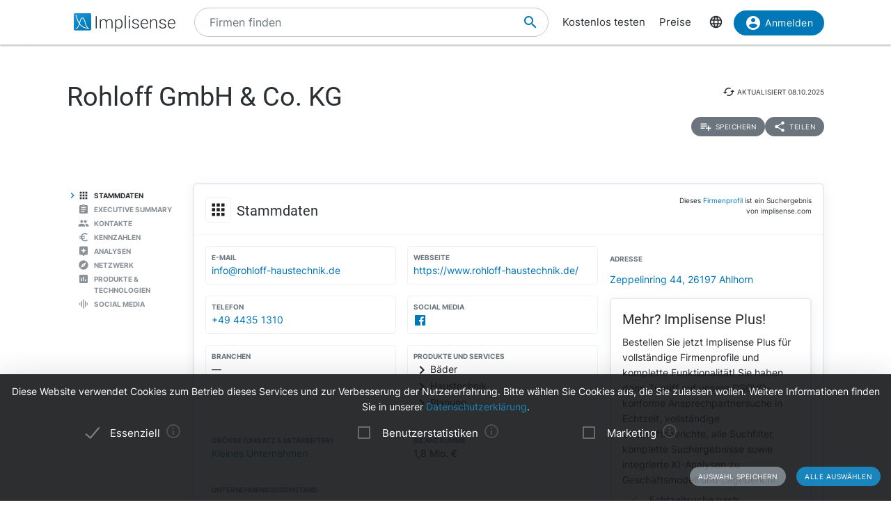

--- FILE ---
content_type: text/html; charset=utf-8
request_url: https://implisense.com/de/companies/rohloff-gmbh-co-kg-ahlhorn-DEHYYPPSQT88
body_size: 21912
content:
<!DOCTYPE html><html data-cookie-version="v1" lang="de"><head><meta charset="utf-8" /><base href="/" /><link rel="canonical" href="https://implisense.com/de/companies/rohloff-gmbh-co-kg-ahlhorn-DEHYYPPSQT88"/><meta content="width=device-width, initial-scale=1" name="viewport" /><title>Rohloff GmbH &amp; Co. KG | Implisense</title><meta content="Entdecken Sie die Rohloff GmbH &amp; Co. KG auf Implisense, dem B2B-Portal für Firmeninformationen. Profil, Kontaktdaten, News - alles auf einen Blick!" name="description" /><meta content="7B380C619BF28073DAEB0812D30C9A1D" name="msvalidate.01" /><meta content="9dd5c4b5d9960619" name="yandex-verification" /><link as="font" crossorigin="anonymous" href="/assets/material-icons-b7f4a3ab562048f28dd1fa691601bc43363a61d0f876d16d8316c52e4f32d696.ttf" rel="preload" type="font/ttf" /><link as="font" crossorigin="anonymous" href="/assets/inter-400-1041a8cf17dab7579acef0cc46b21f6497ec1ae01918ddc3495416efb81a4780.ttf" rel="preload" type="font/ttf" /><link as="font" crossorigin="anonymous" href="/assets/inter-600-d597e753e78d8bf9db34c13343146545fb3be5a1c99a175bc381fe3f6f787f31.ttf" rel="preload" type="font/ttf" /><link as="font" crossorigin="anonymous" href="/assets/roboto-400-017c0be9aaa6d0359737e1fa762ad304c0e0107927faff5a6c1f415c7f5244ed.ttf" rel="preload" type="font/ttf" /><link href="/de/opensearch.xml" rel="search" title="Implisense" type="application/opensearchdescription+xml" /><meta name="csrf-param" content="authenticity_token" />
<meta name="csrf-token" content="h1AX3z96CJjby5ayZp-ChfKumX0YMidFyUIHmT7YrmJmbEJJo28dMg-uSlBGTgfL0Utx8D5BZEgoLTezIFEbqQ" /><link rel="stylesheet" href="/assets/application-1eb578cb46a39201725efe4732ec605ec70662e700ec75816953eaed69e8f2a5.css" media="all" data-turbolinks-track="reload" /><link rel="stylesheet" href="/packs/css/application-79ae8cd3.css" media="all" data-turbolinks-track="reload" /><meta name="action-cable-url" content="/cable" /><script src="/packs/js/application-030470f1c802a7c3c695.js" data-turbolinks-track="reload" defer="defer"></script><script src="/assets/application-5e3366b32c31a43fba73d848802efe91f0646609ec81dda402d4a5fe3a0bb1bf.js" data-turbolinks-track="reload" defer="defer"></script><link href="/assets/favicon/apple-touch-icon-5a979d95f59d7148e238af1a0c589baf34ba1941284233f380f3db7005dd9c1f.png" rel="apple-touch-icon" sizes="180x180" /><link href="/assets/favicon/favicon-32x32-ad50a6d3ab9db9a70b83baa70b9f78316761134d038b1418db93cb615d6d6cfa.png" rel="icon" sizes="32x32" type="image/png" /><link href="/assets/favicon/favicon-16x16-4d340e7c9c2ee354dd9295ced85cc2289e2100505f7c95338ebde0a70770edf3.png" rel="icon" sizes="16x16" type="image/png" /><link href="/assets/favicon/manifest-9bbafdad627c6ad0ee755a7d00ff0b32eb24d995d4ba9cbb65fa20503771c060.json" rel="manifest" /><link color="#0077b6" href="/assets/favicon/safari-pinned-tab-7b27945af8e7a9d2de8eb5983fac0ea04b23729dd1b069fa8642666829ced47f.svg" rel="mask-icon" /><link href="/assets/favicon/favicon-4034a70877fc17fa96b61339a5cf09c8856cbbce2bafbf9d996b337363f51a17.ico" rel="shortcut icon" /><meta content="/assets/favicon/browserconfig-b6033e163d40e41c95492aa11e094c6acb7bc44df858fce07187719d36d5dc74.xml" name="msapplication-config" /><meta content="#ffffff" name="theme-color" /><link href="https://implisense.com/de/companies/rohloff-gmbh-co-kg-ahlhorn-DEHYYPPSQT88" hreflang="de" rel="alternate" /><link href="https://implisense.com/en/companies/rohloff-gmbh-co-kg-ahlhorn-DEHYYPPSQT88" hreflang="en" rel="alternate" /><link href="https://implisense.com/fr/companies/rohloff-gmbh-co-kg-ahlhorn-DEHYYPPSQT88" hreflang="fr" rel="alternate" /><meta content="Rohloff GmbH &amp;amp; Co. KG | Implisense" property="og:title" /><meta content=" Entdecken Sie Stammdaten, Ansprechpartner, Finanzkennzahlen, aktuelle News, KI-Analysen und mehr mit Implisense Search." property="og:description" /><meta content="de_DE" property="og:locale" /><meta content="Implisense GmbH" property="og:site_name" /><meta content="https://implisense.com/de/companies/rohloff-gmbh-co-kg-ahlhorn-DEHYYPPSQT88" property="og:url" /><meta content="https://implisense.com/unsplash/UgA3Xvi3SkA/1920x320.jpeg" property="og:image" /><meta content="company" property="og:type" /><meta content="Germany" property="og:country-name" /><meta content="Zeppelinring 44" property="og:street-address" /><meta content="Ahlhorn" property="og:locality" /><meta content="26197" property="og:postal-code" /><meta content="+49 4435 1310" property="og:phone_number" /><meta content="+49 4435 1636" property="og:fax_number" /><meta content="https://www.rohloff-haustechnik.de/" property="og:url" /></head><body><header class="companies show"><div class="navbar-fixed"><nav><div class="container"><div class="nav-wrapper"><ul class="left-nav-element"><li><a class="logo" data-turbolinks="false" href="/de" id="home-logo" rel="nofollow"><picture class="hide-on-med-and-down"><img alt="Logo" src="/assets/logo-word-f448b78ea7bf2a18913bfecb474cd26df397c564f1d0ad968f6299b849aa093f.svg" /></picture><picture class="hide-on-large-only"><img alt="Logo" src="/assets/logo-64087bebfb770f2722361d21cd817a80f955173a83e4e2fd52120bf322647c9a.svg" /></picture></a></li></ul><ul class="mid-nav-element"><li><div class="suggester" data-behavior="suggester"><suggester company_title="Firmen" controller="companies" fetch_url="https://implisense.com" initial_locales="{&quot;all_saved_searches&quot;:&quot;Alle gespeicherten Suchen anzeigen&quot;,&quot;placeholder&quot;:&quot;Firmen finden&quot;,&quot;latest_company_search&quot;:&quot;Zuletzt besuchte Firmenprofile&quot;,&quot;latest_search&quot;:&quot;Zuletzt gesucht&quot;,&quot;companies&quot;:&quot;Firmen&quot;,&quot;matching_industries&quot;:&quot;Branchen&quot;,&quot;locations_name&quot;:&quot;Standorte&quot;,&quot;saved_searches&quot;:&quot;Gespeicherte Suchen&quot;}" input_placeholder="Nach Firmen, Orten und Branchen suchen..." locale="de" marketing_img_src="/assets/icons/marketing-6e9b591372496257424cfcc6d7655b34b9542625355326ae5f750641bc940d32.svg" saved_searches_url="https://implisense.com/de/saved_searches" search_path="/de/search" url_filters="[]" user_access=""></suggester></div></li></ul><ul class="right-nav-element"><li class="register"><a href="/de/login?registration_referer=https%3A%2F%2Fimplisense.com%2Fde%2Fcompanies%2Frohloff-gmbh-co-kg-ahlhorn-DEHYYPPSQT88">Kostenlos testen</a></li><li class="register"><a data-turbolinks="false" href="/de/products/implisense-search/pricing" rel="nofollow">Preise</a></li><li class="language"><span><a class="dropdown-trigger-right" data-target="language" href="#"><i class="material-icons" data-icon="language"></i></a></span></li><li class="user"><a class="btn primary hide-on-med-and-down" href="/de/login?registration_referer=https%3A%2F%2Fimplisense.com%2Fde%2Fcompanies%2Frohloff-gmbh-co-kg-ahlhorn-DEHYYPPSQT88" id="sign-in"><i class="material-icons left" data-icon="account_circle"></i>Anmelden</a><a class="btn btn-floating primary hide-on-large-only" href="/de/login?registration_referer=https%3A%2F%2Fimplisense.com%2Fde%2Fcompanies%2Frohloff-gmbh-co-kg-ahlhorn-DEHYYPPSQT88" id="sign-in-mobile"><i class="material-icons" data-icon="account_circle"></i></a></li></ul></div><div class="suggester" data-behavior="suggester"><suggester company_title="Firmen" controller="companies" fetch_url="https://implisense.com" initial_locales="{&quot;all_saved_searches&quot;:&quot;Alle gespeicherten Suchen anzeigen&quot;,&quot;placeholder&quot;:&quot;Firmen finden&quot;,&quot;latest_company_search&quot;:&quot;Zuletzt besuchte Firmenprofile&quot;,&quot;latest_search&quot;:&quot;Zuletzt gesucht&quot;,&quot;companies&quot;:&quot;Firmen&quot;,&quot;matching_industries&quot;:&quot;Branchen&quot;,&quot;locations_name&quot;:&quot;Standorte&quot;,&quot;saved_searches&quot;:&quot;Gespeicherte Suchen&quot;}" input_placeholder="Nach Firmen, Orten und Branchen suchen..." locale="de" marketing_img_src="/assets/icons/marketing-6e9b591372496257424cfcc6d7655b34b9542625355326ae5f750641bc940d32.svg" saved_searches_url="https://implisense.com/de/saved_searches" search_path="/de/search" url_filters="[]" user_access=""></suggester></div></div></nav><ul class="dropdown-content language-selector-dropdown" id="language"><li><a class="dropdown-item" data-lang="de" href="/de/companies/rohloff-gmbh-co-kg-ahlhorn-DEHYYPPSQT88" id="language-switch-de">Deutsch</a></li><li><a class="dropdown-item" data-lang="en" href="/en/companies/rohloff-gmbh-co-kg-ahlhorn-DEHYYPPSQT88" id="language-switch-en">English</a></li></ul><ul class="dropdown-content" id="user"><li class="divider"><li><a class="dropdown-item" href="/de/account" id="account"><i class="material-icons left" data-icon="account_circle"></i>Konto</a></li></li><li><a class="dropdown-item" data-method="delete" href="/de/users/sign_out" id="logout" rel="nofollow"><i class="material-icons left" data-icon="exit_to_app"></i>Abmelden</a></li></ul></div></header><main class="companies show"><script type="application/ld+json">{"@context":"http://schema.org","@type":"WebPage","@id":"https://implisense.com/de/companies/DEHYYPPSQT88","name":"Rohloff GmbH \u0026 Co. KG | Implisense","url":"https://implisense.com/de/companies/DEHYYPPSQT88","description":"Entdecken Sie die Rohloff GmbH \u0026 Co. KG auf Implisense, dem B2B-Portal für Firmeninformationen. Profil, Kontaktdaten, News - alles auf einen Blick!","breadcrumb":{"@context":"http://schema.org","@type":"BreadcrumbList","@id":"https://implisense.com/de/companies/DEHYYPPSQT88#breadcrumblist","itemListElement":[{"@context":"http://schema.org","@type":"ListItem","position":1,"item":{"@context":"http://schema.org","@type":"Thing","@id":"https://implisense.com/de#breadcrumb","name":"Implisense"}},{"@context":"http://schema.org","@type":"ListItem","position":2,"item":{"@context":"http://schema.org","@type":"Thing","@id":"https://implisense.com/de/companies#breadcrumb","name":"Firmenprofile"}}]},"mainEntity":{"@context":"http://schema.org","@type":"Corporation","@id":"https://implisen.se/DEHYYPPSQT88","name":"Rohloff GmbH \u0026 Co. KG","legalName":"Rohloff GmbH \u0026 Co. KG","address":{"@context":"http://schema.org","@type":"PostalAddress","@id":"https://implisen.se/DEHYYPPSQT88#address","streetAddress":"Zeppelinring 44","postalCode":"26197","addressLocality":"Ahlhorn","addressCountry":{"@type":"Country","name":"Germany"}},"employee":[],"alternateName":"Oldenburg (Oldenburg) HRA 140420","telephone":"+49 4435 1310","faxNumber":"+49 4435 1636","email":"info@rohloff-haustechnik.de","url":"https://www.rohloff-haustechnik.de/"}}</script><div class="parallax-container hero"><div class="gradient"></div><div class="parallax"><picture><source srcset="/unsplash/UgA3Xvi3SkA/1920x320.webp" type="image/webp" /><source srcset="/unsplash/UgA3Xvi3SkA/1920x320.jpeg" type="image/jpeg" /><img alt="Hero" src="/unsplash/UgA3Xvi3SkA/1920x320.jpeg" /></picture></div></div><div class="container company-title" data-behavior="vue"><div class="title-container"><div class="title-content"><div class="title"><h1 class="card-title" title="Rohloff GmbH &amp; Co. KG">Rohloff GmbH &amp; Co. KG</h1></div><div class="updated-at hide-on-med-and-up"><i class="material-icons" data-icon="cached"></i><span class="p6">aktualisiert&nbsp;<time title="08.10.2025" datetime="2025-10-08T20:20:01+02:00"></time></span></div><div class="updated-at hide-on-small-only"><i class="material-icons" data-icon="cached"></i><span class="p6">aktualisiert&nbsp;<time title="08.10.2025" datetime="2025-10-08T20:20:01+02:00"></time></span></div><div class="dropdown-container"><a class="btn-small grey" href="/de/login?registration_referer=https%3A%2F%2Fimplisense.com%2Fde%2Fcompanies%2Frohloff-gmbh-co-kg-ahlhorn-DEHYYPPSQT88"><i class="material-icons left" data-icon="playlist_add"></i><span>Speichern</span></a><a class="btn-small grey modal-trigger-custom disabled" href="#share" id="companies-DEHYYPPSQT88-share"><i class="material-icons left" data-icon="share"></i>Teilen</a></div></div></div></div><div class="container"><div class="row"><div class="col s12 m11 push-m1 xl10 push-xl2 p-0"><div class="card main scrollspy" id="key-facts"><div class="card-header"><div class="heading"><span><div class="card-title"><i class="material-icons left" data-icon="apps"></i><h2 class="h4"><span>Stammdaten</span></h2><a class="anchor-link hide-on-small-only key-facts" data-turbolinks="false" href="https://implisense.com/de/companies/rohloff-gmbh-co-kg-ahlhorn-DEHYYPPSQT88#key-facts"><i class="material-icons" data-icon="insert_link"></i></a><div class="disclaimer-info"><p class="p6">Dieses <a href="/de/faq">Firmenprofil</a> ist ein Suchergebnis von implisense.com</p></div></div></span></div></div><div class="row card-content reorder-s"><div class="col s12 m7 l8"><div class="grid-container key-facts"><div class="grid-item"><div class="item" data-track-event="contact-company" data-track-properties="{&quot;implisense_id&quot;:&quot;DEHYYPPSQT88&quot;,&quot;email&quot;:&quot;info@rohloff-haustechnik.de&quot;}"><h3 class="label">E-Mail</h3><a class="prevent-copy" draggable="false" href="mailto:info@rohloff-haustechnik.de" id="companies-DEHYYPPSQT88-email">info@rohloff-haustechnik.de</a></div></div><div class="grid-item"><div class="item" data-track-event="contact-company" data-track-properties="{&quot;implisense_id&quot;:&quot;DEHYYPPSQT88&quot;,&quot;website&quot;:&quot;https://www.rohloff-haustechnik.de/&quot;}"><h3 class="label">Webseite</h3><a class="prevent-copy" draggable="false" href="https://www.rohloff-haustechnik.de/" id="companies-DEHYYPPSQT88-url" rel="noopener nofollow" target="_blank">https://www.rohloff-haustechnik.de/</a></div></div><div class="grid-item"><div class="item" data-track-event="contact-company" data-track-properties="{&quot;implisense_id&quot;:&quot;DEHYYPPSQT88&quot;,&quot;phone&quot;:&quot;+49 4435 1310&quot;}"><h3 class="label">Telefon</h3><a class="prevent-copy" draggable="false" href="tel:+4944351310">+49 4435 1310</a></div></div><div class="grid-item"><ul class="social-media p-0 m-0"><li><h3 class="label">Social Media</h3><a href="https://www.facebook.com/Rohloff-Haustechnik-108014743921315" id="companies-DEHYYPPSQT88-social-media-Facebook" rel="noopener nofollow" target="_blank"><svg xmlns="http://www.w3.org/2000/svg" viewBox="0 0 257.717 257.719" class="icon"><path d="M14.225 0C6.368 0 0 6.368 0 14.225v229.27c0 7.854 6.367 14.224 14.225 14.224h123.43v-99.803H104.07v-38.895h33.584V90.338c0-33.287 20.33-51.414 50.026-51.414 14.224 0 26.45 1.059 30.011 1.533v34.787l-20.595.01c-16.148 0-19.276 7.674-19.276 18.935v24.833h38.516l-5.016 38.894h-33.5v99.803h65.674c7.854 0 14.223-6.369 14.223-14.225V14.224C257.717 6.369 251.349 0 243.494 0z" fill="#3c5a99"></path></svg>
</a></li></ul></div><div class="grid-item empty"><div class="item"><h3 class="label">Branchen</h3>—</div></div><div class="grid-item"><div class="item"><h3 class="label">Produkte und Services</h3><span class="arrow-right"><i class="material-icons left" data-icon="chevron_right"></i>Bäder</span><span class="arrow-right"><i class="material-icons left" data-icon="chevron_right"></i>Haustechnik</span><span class="arrow-right"><i class="material-icons left" data-icon="chevron_right"></i>Planung</span></div></div><div class="grid-item"><div class="item"><h3 class="label">Größe (Umsatz &amp; Mitarbeiter)</h3><a href="/de/search?size[]=small" id="companies-DEHYYPPSQT88-size" title="Kleines Unternehmen">Kleines Unternehmen</a></div></div><div class="grid-item"><div class="item"><h3 class="label">Bilanzsumme</h3>1,8 Mio. €</div></div><div class="grid-item purpose empty"><div class="item expand height-8rem" data-show-more-text="Mehr anzeigen"><h3 class="label">Unternehmensgegenstand</h3><p>—</p></div></div><div class="grid-item legal-info"><div class="item"><div class="grid-container-legal-info"><div class="grid-item-legal-info"><h3 class="label">Rechtsform</h3>Kommanditgesellschaft</div><div class="grid-item-legal-info"><h3 class="label">Handelsregister</h3>Oldenburg (Oldenburg)<br />HRA 140420</div><div class="grid-item-legal-info"><h3 class="label">Legal Entity Identifier (LEI)</h3>—</div><div class="grid-item-legal-info"><h3 class="label">Eintragung</h3><div class="blurred">00.00.0000</div></div><div class="grid-item-legal-info"><h3 class="label">Stammkapital</h3>—</div><div class="grid-item-legal-info"><h3 class="label">Historische Namen</h3>—</div></div></div><div class="center-align"><br /><a class="btn primary" data-track-event="registration" data-track-properties="{&quot;context&quot;:&quot;key-facts&quot;,&quot;referer&quot;:&quot;https://implisense.com/de/companies/rohloff-gmbh-co-kg-ahlhorn-DEHYYPPSQT88&quot;}" href="/de/login"><i class="material-icons left" data-icon="account_circle"></i>Mehr anzeigen</a><br /></div></div></div></div><div class="col s12 m5 l4"><ul><li><div class="item" data-track-event="contact-company" data-track-properties="{&quot;implisense_id&quot;:&quot;DEHYYPPSQT88&quot;,&quot;city&quot;:&quot;Ahlhorn&quot;,&quot;street&quot;:&quot;Zeppelinring 44&quot;,&quot;zip&quot;:&quot;26197&quot;}"><h3 class="label">Adresse</h3><a href="/de/addresses/26197-grossenkneten-zeppelinring-44">Zeppelinring 44, 26197 Ahlhorn</a></div></li></ul><div class="card upgrade-plus-small"><div class="card-content"><div class="h4 m-0">Mehr? Implisense Plus!</div><p class="p4 m-0">Bestellen Sie jetzt Implisense Plus für vollständige Firmenprofile und komplette Funktionalität! Sie haben dann Zugriff auf unsere DSGVO-konforme Ansprechpartnersuche in Echtzeit, vollständige Geschäftsberichte, alle Suchfilter, komplette Suchergebnisse sowie integrierte KI-Analysen zu Geschäftsmodell und Lagebericht.</p><ul class="icon-list"><li class="p4"><i class="primary material-icons left" data-icon="check"></i>Echtzeitsuche nach Ansprechpartnern</li><li class="p4"><i class="primary material-icons left" data-icon="check"></i>Vollständige Jahresberichte</li><li class="p4"><i class="primary material-icons left" data-icon="check"></i>Mehr Suchfilter und -ergebnisse</li></ul><a class="btn premium" data-turbolinks="false" href="/de/products/implisense-search/pricing" rel="nofollow"><i class="material-icons left" data-icon="add_circle"></i>Jetzt bestellen</a></div></div></div></div></div><div class="card upgrade" style="background-image: url(/assets/background-3c72f3c373173b394ff073faabee2192fa4256300f95a385c3f451ccba83443a.jpg);"><div class="card-content"><div class="row"><div class="col s12"><h4 class="h4 card-title">Customer Relationship Intelligence: Der Schlüssel zur Optimierung Ihrer Sales-Prozesse</h4></div></div><div class="row"><div class="col s12 m8"><p>Nutzen Sie unsere KI-gestützten Assistenten, um gezielt die richtigen Unternehmen zu identifizieren, aktuelle Entwicklungen und Marktveränderungen zu verfolgen, relevante Entscheider zu erreichen und Ihre Vertriebsstrategie mit datenbasierten Insights zu perfektionieren. Alles nahtlos integriert in Ihr CRM.</p></div><div class="col s12 m4"><ul class="icon-list"><li class="p4"><i class="primary material-icons left" data-icon="check"></i>Finden Sie die richtigen Unternehmen</li><li class="p4"><i class="primary material-icons left" data-icon="check"></i>Behalten Sie Ihre Zielunternehmen im Blick</li><li class="p4"><i class="primary material-icons left" data-icon="check"></i>Erreichen Sie die richtigen Entscheider</li><li class="p4"><i class="primary material-icons left" data-icon="check"></i>Steigern Sie Ihre Abschlussquote</li></ul></div></div><div class="row"><div class="col s12"><p><a class="btn primary" data-turbolinks="false" href="https://implisense.com/de/products/cri" rel="nofollow"><i class="material-icons left" data-icon="arrow_forward"></i>Mehr erfahren</a></p></div></div></div></div><div class="card scrollspy" id="executive-summary"><div class="card-header"><div class="card-title"><i class="material-icons left" data-icon="assignment"></i><h2 class="h4">Executive Summary</h2><a class="anchor-link hide-on-small-only " data-turbolinks="false" href="https://implisense.com/de/companies/rohloff-gmbh-co-kg-ahlhorn-DEHYYPPSQT88#executive-summary"><i class="material-icons" data-icon="insert_link"></i></a></div></div><div class="card-content"><div id="assist-card"><div class="row"><div class="col s12 l4"><img alt="Implisense Assist Text Logo" class="assist-logo" src="/assets/assist_text_logo-f9eff26b88fea6b0f04bc53cf82ec16b87ae089c308cb60d3b8677c000fab96c.svg" /><p class="p4">Implisense Assist gibt Ihnen die Möglichkeit, sich mit Hilfe von KI per Chat über Firmen zu informieren, diese zu analysieren und vieles mehr. Wir vom Team Implisense stellen Ihnen außerdem vorgefertigte Analysen, z. B. eine Executive Summary und eine Finanzanalyse, bereit. Probieren Sie es einfach selbst aus!</p><a class="btn premium" href="/de/products/implisense-search/pricing"><i class="material-icons left" data-icon="add_circle"></i>Implisense Plus</a></div><div class="col s12 l7 offset-l1"><div id="assist-preview" style="background-image: url(/assets/chat_background-71a5573a4d4d455eb438a5e8ba427d29e4717d46b7460b3ddf6381ddf9cbeca8.svg);"><div class="card reply pop hide"><img alt="implisense assist" class="circle" src="/assets/logo-64087bebfb770f2722361d21cd817a80f955173a83e4e2fd52120bf322647c9a.svg" /><p class="p5" data-text="Willkommen bei Implisense Assist, wie kann ich Ihnen helfen?"></p></div><div class="card question pop hide"><img alt="profile random user logo" class="circle" src="/assets/generic_photo_random_1-28d8d26147a1db6de045878e35cfadab0e185b7da4ea7ec93be7406effa4d860.jpg" /><p class="p5" data-text="Welche Produkte stehen mit dieser Firma in Verbindung?"></p></div><div class="card reply pop hide"><img alt="implisense assist" class="circle" src="/assets/logo-64087bebfb770f2722361d21cd817a80f955173a83e4e2fd52120bf322647c9a.svg" /><p class="p5" data-text="Die Produkte, die mit dieser Firma in Verbindung stehen, sind Bäder, Haustechnik und Planung."></p></div></div></div></div></div></div></div><div class="card staff scrollspy" id="staff"><div class="card-header"><div class="card-title"><i class="material-icons left" data-icon="people"></i><h2 class="h4">Kontakte</h2><a class="anchor-link hide-on-small-only " data-turbolinks="false" href="https://implisense.com/de/companies/rohloff-gmbh-co-kg-ahlhorn-DEHYYPPSQT88#staff"><i class="material-icons" data-icon="insert_link"></i></a></div></div><div class="card-content"><div class="card-tabs"><ul class="tabs"><li class="tab"><a href="#staff-search" id="companies-DEHYYPPSQT88-staff-search"><h3 class="span">Ansprechpartner</h3></a></li></ul><div class="card-content"><div id="staff-search"><p>Suchen Sie in Echtzeit nach Ansprechpartnern und Entscheidern mit unserer KI-gestützten DSGVO-konformen Lösung.</p><div class="section"><a class="btn premium" href="/de/products/implisense-search/pricing"><i class="material-icons left" data-icon="add_circle"></i>Implisense Plus</a></div></div></div></div></div></div><div class="card trends scrollspy" id="financials"><div class="card-header"><div class="card-title"><i class="material-icons left" data-icon="euro_symbol"></i><h2 class="h4">Kennzahlen</h2><a class="anchor-link hide-on-small-only " data-turbolinks="false" href="https://implisense.com/de/companies/rohloff-gmbh-co-kg-ahlhorn-DEHYYPPSQT88#financials"><i class="material-icons" data-icon="insert_link"></i></a></div></div><div class="card-content"><div class="card-tabs"><ul class="tabs financial-tabs"><li class="tab"><a class="active" href="#financials-balance_sheet_total">Bilanzsumme</a></li><li class="tab"><a class="active" href="#financials-employees">Mitarbeiter</a></li><li class="tab"><a class="active" href="#financials-summarized_balance">Kurzbilanz</a></li><li class="tab"><a class="active" href="#financials-report">Jahresabschlüsse</a></li><li class="tab" id="financials-analysis-tab"><a href="#financials-analysis"><img alt="Implisense Assist Logo" src="/assets/assist_logo-69cb470b0a63a79711fa7a36ea218e64d1b4a29ffdad01949b8b335f8831ab89.svg" />Analyse</a></li></ul></div><div id="financials-analysis"><div id="implisense-assist-text"><div class="card-content"><div class="htmx-indicator width-100p" id="financial-spinner"><div class="height-15 center-align"><div class="preloader-wrapper active"><div class="spinner-layer spinner-blue-only"><div class="circle-clipper left"><div class="circle"></div></div><div class="gap-patch"><div class="circle"></div></div><div class="circle-clipper right"><div class="circle"></div></div></div></div><p class="p4">Analyse mit Implisense Assist </p></div></div><div class="height-15"><img alt="Implisense Assist Text Logo" class="assist-logo hide-on-small-only" src="/assets/assist_text_logo-f9eff26b88fea6b0f04bc53cf82ec16b87ae089c308cb60d3b8677c000fab96c.svg" /><p class="description">Erstellen Sie mit Implisense Assist eine KI-Analyse der Bilanz.</p><div class="section"><a class="btn premium" href="/de/products/implisense-search/pricing"><i class="material-icons left" data-icon="add_circle"></i>Implisense Plus</a></div></div></div></div></div><div id="financials-report"><div class="card-content"><div class="row height-15"><div class="col"><div class="section"><p class="p4">Sehen Sie direkt alle bei uns verfügbaren Jahresabschlüsse dieser Firma.</p></div><a class="btn premium" data-turbolinks="false" href="/de/products/implisense-search/pricing" rel="nofollow"><i class="material-icons left" data-icon="add_circle"></i>Implisense Plus</a></div></div></div></div><div class="financials-content" id="financials-balance_sheet_total"><div class="row reorder-s"><div class="col s12 m8 order-s-2"><div class="teaser size-6 half"><div class="teaser-header"><div class="h5">Sehen Sie alle Einträge</div></div><div class="teaser-body"><p>Mit einem kostenlosen Implisense Account können Sie auf alle Einträge im Reiter Bilanzsumme zugreifen.</p></div><div class="teaser-footer"><a class="btn primary hide-on-small-only" data-track-event="registration" data-track-properties="{&quot;context&quot;:&quot;financials&quot;,&quot;referer&quot;:&quot;https://implisense.com/de/companies/rohloff-gmbh-co-kg-ahlhorn-DEHYYPPSQT88&quot;}" href="/de/login"><i class="material-icons left" data-icon="account_circle"></i>Mehr anzeigen</a><a class="btn-small primary hide-on-med-and-up" data-track-event="registration" data-track-properties="{&quot;context&quot;:&quot;financials&quot;,&quot;referer&quot;:&quot;https://implisense.com/de/companies/rohloff-gmbh-co-kg-ahlhorn-DEHYYPPSQT88&quot;}" href="/de/login"><i class="material-icons left" data-icon="account_circle"></i>Mehr anzeigen</a></div></div><div class="title-diff"><div class="h3">2023<p class="p5 upward"><i class="material-icons left" data-icon="trending_flat"></i>+13,3%</p></div></div><div class="canvas"><div class="tick" style="bottom: 0.0px"><div class="label">0</div><div class="line zero"></div></div><div class="tick" style="bottom: 85.38470076931615px"><div class="label">500</div><div class="line"></div></div><div class="tick" style="bottom: 170.7694015386323px"><div class="label">1.000</div><div class="line"></div></div><div class="tick" style="bottom: 256.15410230794845px"><div class="label">1.500</div><div class="line"></div></div><div class="datum" style="bottom: 0px; left: 1.0%; width: 13.333333333333334%;"><div class="div-align-center"><div class="tooltip first-year"><p>1,00 €</p></div></div><div class="bar" style="margin-bottom: 0.0px; height: 0.0001707694015386323px;"></div><div class="div-align-center hide"><div class="label">2018</div></div></div><div class="datum" style="bottom: 0px; left: 17.666666666666668%; width: 13.333333333333334%;"><div class="div-align-center"><div class="tooltip first-year"><p>1,00 €</p></div></div><div class="bar" style="margin-bottom: 0.0px; height: 0.0001707694015386323px;"></div><div class="div-align-center hide"><div class="label">2019</div></div></div><div class="datum" style="bottom: 0px; left: 34.333333333333336%; width: 13.333333333333334%;"><div class="div-align-center"><div class="tooltip first-year"><p>1,00 €</p></div></div><div class="bar" style="margin-bottom: 0.0px; height: 0.0001707694015386323px;"></div><div class="div-align-center hide"><div class="label">2020</div></div></div><div class="datum" style="bottom: 0px; left: 51.0%; width: 13.333333333333334%;"><div class="div-align-center"><div class="tooltip first-year"><p>1,00 €</p></div></div><div class="bar" style="margin-bottom: 0.0px; height: 0.0001707694015386323px;"></div><div class="div-align-center hide"><div class="label">2021</div></div></div><div class="datum" style="bottom: 0px; left: 67.66666666666667%; width: 13.333333333333334%;"><div class="div-align-center"><div class="tooltip first-year"><p>1.550.506,00 €</p></div></div><div class="bar" style="margin-bottom: 0.0px; height: 264.7789817020586px;"></div><div class="div-align-center"><div class="label">2022</div></div></div><div class="datum" style="bottom: 0px; left: 84.33333333333333%; width: 13.333333333333334%;"><div class="div-align-center"><div class="tooltip"><p>1.756.755,00 €</p><div class="div-align-center"><div class="p6 upward"><i class="material-icons left" data-icon="trending_flat"></i>+13,3%</div></div></div></div><div class="bar" style="margin-bottom: 0.0px; height: 300.0px;"></div><div class="div-align-center"><div class="label">2023</div></div></div><div class="unit">Tsd. €</div></div></div><div class="col s12 m4 order-s-1"><p class="highlight">Die Wirtschaftsinformationen zu Bilanzsumme, Umsatz, Gewinn und Mitarbeiteranzahl wurden durch eine vollautomatische Extraktion aus veröffentlichten Jahresabschlüssen erzeugt. Die zuletzt veröffentlichte Bilanzsumme der <span>Rohloff GmbH & Co. KG</span> liegt im Jahr <span>2023</span> bei <span>1,8 Mio. €</span>. Der Unterschied zum Vorjahr liegt bei <span>+13,3%</span>.</p></div></div></div><div class="financials-content" id="financials-employees"><div class="row reorder-s"><div class="col s12 m8 order-s-2"><div class="teaser size-1"><div class="teaser-header"><img alt="Plus" class="responsive-img left" src="/assets/Implisense_plus_logo-d823aeb8fabe03ba664e6533665a16c8e5ea49ee0215fc6ed9a1fd3b866859b7.svg" /><div class="h5">Sehen Sie alle 1 Eintrag</div></div><div class="teaser-body"><p>Mit Implisense Plus können Sie auf alle Kennzahlen in den Reitern Umsatz, Gewinn und Mitarbeiter zugreifen, sofern diese bei uns vorhanden sind.</p></div><div class="teaser-footer"><a class="btn premium hide-on-small-only" data-turbolinks="false" href="/de/products/implisense-search/pricing" rel="nofollow"><i class="material-icons left" data-icon="add_circle"></i>Implisense Plus</a><a class="btn-small premium hide-on-med-and-up" data-turbolinks="false" href="/de/products/implisense-search/pricing" rel="nofollow"><i class="material-icons left" data-icon="add_circle"></i>Implisense Plus</a></div></div><div class="canvas"><div class="tick" style="bottom: 0.0px"><div class="label">0</div><div class="line zero"></div></div><div class="tick" style="bottom: 300.0px"><div class="label">1</div><div class="line"></div></div><div class="datum" style="bottom: 0px; left: 12.0%; width: 18%;"><div class="div-align-center"><div class="tooltip first-year"><p>1 Mitarbeiter</p></div></div><div class="bar" style="margin-bottom: 0.0px; height: 300.0px;"></div><div class="div-align-center hide"><div class="label">2021</div></div></div><div class="unit"></div></div></div><div class="col s12 m4 order-s-1"><p class="highlight">Die Wirtschaftsinformationen zu Bilanzsumme, Umsatz, Gewinn und Mitarbeiteranzahl wurden durch eine vollautomatische Extraktion aus veröffentlichten Jahresabschlüssen erzeugt. </p></div></div></div><div class="financials-content" id="financials-summarized_balance"><div class="row"><div class="section teaser-text"><p>Die Kurzbilanz hilft bei der Prüfung der wirtschaftlichen Situation von wichtigen Kunden, Lieferanten und Mitbewerbern. Die Kennzahlen stammen dabei aus den veröffentlichten Jahresabschlüssen der jeweiligen Firma. Mit einem Implisense Plus Account können Sie auf verfügbare Daten der Kurzbilanz zugreifen.</p></div></div><div class="row"><div class="col s12 m12 l12 xl6"><div class="scrollable"><table><thead><tr class="table-part-title"><th>Aktiva in €</th><th>2023</th><th>2022</th><th>2021</th></tr></thead><tbody><tr class="finkey-row"><td>Anlagevermögen</td><td class="filter fake-value"></td><td class="filter fake-value"></td><td class="filter fake-value"></td></tr><tr class="finkey-row"><td>Umlaufvermögen</td><td class="filter fake-value"></td><td class="filter fake-value"></td><td class="filter fake-value"></td></tr><tr class="finkey-row"><td><i class="material-icons indent-icon" data-icon="subdirectory_arrow_right"></i>Forderungen</td><td class="filter fake-value"></td><td class="filter fake-value"></td><td class="filter fake-value"></td></tr><tr class="finkey-row"><td><i class="material-icons indent-icon" data-icon="subdirectory_arrow_right"></i>Kassenbestand</td><td class="filter fake-value"></td><td class="filter fake-value"></td><td class="filter fake-value"></td></tr><tr class="table-part-sum"><td>Summe der Aktiva</td><td class="filter fake-value"></td><td class="filter fake-value"></td><td class="filter fake-value"></td></tr></tbody></table></div></div><div class="col s12 m12 l12 xl6"><div class="scrollable"><table><thead><tr class="table-part-title"><th>Passiva in €</th><th>2023</th><th>2022</th><th>2021</th></tr></thead><tbody><tr class="finkey-row"><td>Eigenkapital</td><td class="filter fake-value"></td><td class="filter fake-value"></td><td class="filter fake-value"></td></tr><tr class="finkey-row"><td><i class="material-icons indent-icon" data-icon="subdirectory_arrow_right"></i>Jahresüberschuss</td><td class="filter fake-value"></td><td class="filter fake-value"></td><td class="filter fake-value"></td></tr><tr class="finkey-row"><td>Verbindlichkeiten</td><td class="filter fake-value"></td><td class="filter fake-value"></td><td class="filter fake-value"></td></tr><tr class="finkey-row"><td>Rückstellungen</td><td class="filter fake-value"></td><td class="filter fake-value"></td><td class="filter fake-value"></td></tr><tr class="table-part-sum"><td>Summe der Passiva</td><td class="filter fake-value"></td><td class="filter fake-value"></td><td class="filter fake-value"></td></tr></tbody></table></div></div></div><div class="section"><div class="center-align"><a class="btn premium" data-turbolinks="false" href="/de/products/implisense-search/pricing" rel="nofollow"><i class="material-icons left" data-icon="add_circle"></i>Implisense Plus</a></div></div></div></div></div><div class="card scrollspy" id="ai-analysis"><div class="card-header"><div class="card-title"><i class="material-icons left" data-icon="assistant"></i><h2 class="h4">Analysen</h2><a class="anchor-link hide-on-small-only " data-turbolinks="false" href="https://implisense.com/de/companies/rohloff-gmbh-co-kg-ahlhorn-DEHYYPPSQT88#ai-analysis"><i class="material-icons" data-icon="insert_link"></i></a></div></div><div class="card-content"><div class="card-content"><div class="ai-analysis-teaser"><p class="p4">Unsere neue Analyse mit Implisense Assist bietet Ihnen die Möglichkeit, Unternehmen schnell und effizient aus unterschiedlichen Blickwinkeln zu bewerten. Ob Geschäftsmodell, Digitalisierungsgrad oder Nachhaltigkeit – Sie erhalten automatisiert erstellte Einschätzungen, die Ihnen bei der Informationsbeschaffung, Marktbeobachtung oder Entscheidungsfindung helfen. Dank modernster Sprachmodelle fasst die Analyse öffentlich zugängliche Daten zusammen und bereitet diese verständlich auf. So gewinnen Sie wertvolle Einblicke, ohne stundenlang recherchieren zu müssen.</p><a class="btn premium" href="/de/products/implisense-search/pricing"><i class="material-icons left" data-icon="add_circle"></i>Implisense Plus</a></div></div></div></div><div class="card scrollspy" id="network"><div class="card-header"><div class="card-title"><i class="material-icons left" data-icon="explore"></i><h2 class="h4">Netzwerk</h2><a class="anchor-link hide-on-small-only " data-turbolinks="false" href="https://implisense.com/de/companies/rohloff-gmbh-co-kg-ahlhorn-DEHYYPPSQT88#network"><i class="material-icons" data-icon="insert_link"></i></a></div></div><div class="card-content"><div class="row reorder-s"><div class="col s12 m8 order-s-2" data-behavior="vue"><network-preview class="preview-network" initial_company="{&quot;id&quot;:&quot;c:DEHYYPPSQT88&quot;,&quot;title&quot;:&quot;Rohloff GmbH \u0026 Co. KG&quot;,&quot;label&quot;:&quot;Rohloff GmbH \u0026 Co. KG&quot;}" initial_filters="[&quot;geo&quot;,&quot;web&quot;,&quot;legal&quot;,&quot;international&quot;,&quot;management&quot;]" initial_locales="{&quot;title&quot;:&quot;Netzwerk&quot;,&quot;legal&quot;:&quot;Juristisch&quot;,&quot;geo&quot;:&quot;Gleiche Adresse&quot;,&quot;link_to_show&quot;:&quot;Interaktives Netzwerk&quot;}" initial_preview_edges="[{&quot;id&quot;:&quot;c:DEHYYPPSQT88_c:DEMPUYQFHC54&quot;,&quot;from&quot;:&quot;c:DEHYYPPSQT88&quot;,&quot;to&quot;:&quot;c:DEMPUYQFHC54&quot;,&quot;weight&quot;:0.25107503,&quot;weight_per_type&quot;:{&quot;geo&quot;:0.0,&quot;legal&quot;:0.0,&quot;management&quot;:0.0,&quot;web&quot;:0.25107503},&quot;types&quot;:[&quot;web&quot;]},{&quot;id&quot;:&quot;c:DE2CRMRYNZ82_c:DEHYYPPSQT88&quot;,&quot;from&quot;:&quot;c:DE2CRMRYNZ82&quot;,&quot;to&quot;:&quot;c:DEHYYPPSQT88&quot;,&quot;weight&quot;:0.21344627,&quot;weight_per_type&quot;:{&quot;geo&quot;:0.0,&quot;legal&quot;:0.0,&quot;management&quot;:0.0,&quot;web&quot;:0.21344627},&quot;types&quot;:[&quot;web&quot;]},{&quot;id&quot;:&quot;c:DE4XFOX4QQ51_c:DEHYYPPSQT88&quot;,&quot;from&quot;:&quot;c:DE4XFOX4QQ51&quot;,&quot;to&quot;:&quot;c:DEHYYPPSQT88&quot;,&quot;weight&quot;:0.21344627,&quot;weight_per_type&quot;:{&quot;geo&quot;:0.0,&quot;legal&quot;:0.0,&quot;management&quot;:0.0,&quot;web&quot;:0.21344627},&quot;types&quot;:[&quot;web&quot;]},{&quot;id&quot;:&quot;c:DE5GBSK4M006_c:DEHYYPPSQT88&quot;,&quot;from&quot;:&quot;c:DE5GBSK4M006&quot;,&quot;to&quot;:&quot;c:DEHYYPPSQT88&quot;,&quot;weight&quot;:0.21344627,&quot;weight_per_type&quot;:{&quot;geo&quot;:0.0,&quot;legal&quot;:0.0,&quot;management&quot;:0.0,&quot;web&quot;:0.21344627},&quot;types&quot;:[&quot;web&quot;]},{&quot;id&quot;:&quot;c:DE7ETGXRNH44_c:DEHYYPPSQT88&quot;,&quot;from&quot;:&quot;c:DE7ETGXRNH44&quot;,&quot;to&quot;:&quot;c:DEHYYPPSQT88&quot;,&quot;weight&quot;:0.21344627,&quot;weight_per_type&quot;:{&quot;geo&quot;:0.0,&quot;legal&quot;:0.0,&quot;management&quot;:0.0,&quot;web&quot;:0.21344627},&quot;types&quot;:[&quot;web&quot;]},{&quot;id&quot;:&quot;c:DECIIHELPW85_c:DEHYYPPSQT88&quot;,&quot;from&quot;:&quot;c:DECIIHELPW85&quot;,&quot;to&quot;:&quot;c:DEHYYPPSQT88&quot;,&quot;weight&quot;:0.1,&quot;weight_per_type&quot;:{&quot;geo&quot;:0.1,&quot;legal&quot;:0.0,&quot;management&quot;:0.0,&quot;web&quot;:0.0},&quot;types&quot;:[&quot;geo&quot;]}]" initial_preview_nodes="[{&quot;id&quot;:&quot;c:DEHYYPPSQT88&quot;,&quot;neighbor_ids&quot;:[],&quot;label&quot;:&quot;Rohloff GmbH \u0026 Co. KG&quot;,&quot;active&quot;:true,&quot;filtered&quot;:false},{&quot;id&quot;:&quot;c:DE2CRMRYNZ82&quot;,&quot;neighbor_ids&quot;:[&quot;c:DE1NE0N19R29&quot;,&quot;c:DE3E6FAENV32&quot;,&quot;c:DE3TOC5S6M78&quot;,&quot;c:DE40O8WRXD63&quot;,&quot;c:DE455JDDOA24&quot;,&quot;c:DE2MJ8RZTR52&quot;,&quot;c:DE7MRH7P4222&quot;,&quot;c:DEW170EQIR54&quot;],&quot;label&quot;:&quot;C•••• G•••&quot;,&quot;active&quot;:true,&quot;filtered&quot;:true},{&quot;id&quot;:&quot;c:DE4XFOX4QQ51&quot;,&quot;neighbor_ids&quot;:[&quot;c:DE00E59T3E70&quot;,&quot;c:DE0GPXB9IC81&quot;,&quot;p:3cI0acQzyAtQGfOvrfHtAg&quot;,&quot;c:DES4E3H9TC22&quot;,&quot;c:DEZIA7T3ER22&quot;,&quot;c:DEZNZYRDTJ34&quot;],&quot;label&quot;:&quot;N••• S•••••••••••• G•••&quot;,&quot;active&quot;:true,&quot;filtered&quot;:true},{&quot;id&quot;:&quot;c:DE5GBSK4M006&quot;,&quot;neighbor_ids&quot;:[&quot;c:DE007PIRWG77&quot;,&quot;c:DE00C3MDZ910&quot;,&quot;c:DE01QBRBYC95&quot;,&quot;c:DEX2VHAZUG58&quot;,&quot;p:y-5loLREJB5DLQVLboE0lQ&quot;,&quot;p:I05xjsyayCB5fDl9dIhE3w&quot;,&quot;p:ws7fHM3-iEDmmsmWdUwK-g&quot;,&quot;p:BP56ZVHjoTCf_F9TVecRMA&quot;,&quot;p:Ze7N79QkPFD8hF16sD2_Cw&quot;,&quot;c:DET5YCMRVY45&quot;,&quot;c:DEMK2B19ZQ06&quot;,&quot;c:DERBFTMAHH80&quot;],&quot;label&quot;:&quot;H•••••••• D•••••••••• V•••••••• G•••&quot;,&quot;active&quot;:true,&quot;filtered&quot;:true},{&quot;id&quot;:&quot;c:DE7ETGXRNH44&quot;,&quot;neighbor_ids&quot;:[&quot;c:DE02MI2Y9I17&quot;,&quot;c:DE03Q1G6JP57&quot;,&quot;c:DE05L7D69J43&quot;,&quot;c:DE067U7IWU01&quot;,&quot;c:DE6J83ZMRN25&quot;,&quot;c:DE7BPFDZ8I75&quot;,&quot;p:ESEZIzWQoSQ0Sc34uk1V6w&quot;,&quot;c:DEA84YFVYR64&quot;,&quot;c:DEEL695ZFD18&quot;,&quot;c:DENQEAOBZF88&quot;,&quot;c:DEUDW2WLH961&quot;],&quot;label&quot;:&quot;V••••• G•••&quot;,&quot;active&quot;:true,&quot;filtered&quot;:true},{&quot;id&quot;:&quot;c:DECIIHELPW85&quot;,&quot;neighbor_ids&quot;:[&quot;p:UXtfo7psTaRCWu_dfJNCQQ&quot;,&quot;p:qAvgL1fmMOAWgWlNwyLE0w&quot;,&quot;p:1FYrSyjWD69r3UGQWjq0-g&quot;],&quot;label&quot;:&quot;Rohloff-Beteiligungsgesellschaft mbH&quot;,&quot;active&quot;:true,&quot;filtered&quot;:false},{&quot;id&quot;:&quot;c:DEMPUYQFHC54&quot;,&quot;neighbor_ids&quot;:[&quot;c:DE313ZYLRC41&quot;,&quot;c:DE2F84INA236&quot;,&quot;c:DE6NV9F0RG94&quot;,&quot;c:DEFWNVG9GJ30&quot;,&quot;c:DE08FWD63701&quot;,&quot;c:DE0PXZ05MJ51&quot;,&quot;c:DE1MDNYA0970&quot;,&quot;c:DE218E97QV07&quot;,&quot;c:DEBH661Z2S50&quot;,&quot;c:DEP0KTB8X839&quot;,&quot;p:QdKgPWIXT6LWijBk0h6YZQ&quot;,&quot;p:SiLWf1PKntO0mRwvH8nHVg&quot;,&quot;p:ZOZAq2YAa89FGwlDIyRJjA&quot;,&quot;p:jhaDR2wp5b2I5jWQiK075g&quot;,&quot;p:vPbMfAH5UnssEEMpHOQhpQ&quot;],&quot;label&quot;:&quot;B•••• T•••••••••••• G•••&quot;,&quot;active&quot;:true,&quot;filtered&quot;:true}]" login_path="/de/login?registration_referer=https%3A%2F%2Fimplisense.com%2Fde%2Fcompanies%2Frohloff-gmbh-co-kg-ahlhorn-DEHYYPPSQT88" network_show_path="/de/companies/rohloff-gmbh-co-kg-ahlhorn-DEHYYPPSQT88/network" plus_filters="[&quot;legal&quot;,&quot;international&quot;,&quot;management&quot;]" pricing_path="/de/products/implisense-search/pricing" user_access="public"></network-preview></div><div class="col s12 m4 order-s-1"><p class="highlight">Entdecken Sie hier Verbindungen zwischen Firmen über Manager, Beteiligungen, Verlinkungen oder Adressen.<p class="section highlight">Registrieren Sie sich, um weitere Verbindungen über <span>Management</span> und <span>Weblinks</span> zu sehen. Erhalten Sie Zugang zu einem <span>interaktiven Netzwerk</span>, um das Umfeld dieser Firma besser zu verstehen.</p><a class="btn " data-track-event="registration" data-track-properties="{&quot;context&quot;:&quot;network&quot;,&quot;referer&quot;:&quot;https://implisense.com/de/companies/rohloff-gmbh-co-kg-ahlhorn-DEHYYPPSQT88&quot;}" href="/de/login"><i class="material-icons left" data-icon="account_circle"></i>Mehr anzeigen</a></p></div></div></div></div><div class="card scrollspy" id="products-and-technologies"><div class="card-header"><div class="card-title"><i class="material-icons left" data-icon="assessment"></i><h2 class="h4">Produkte & Technologien</h2><a class="anchor-link hide-on-small-only " data-turbolinks="false" href="https://implisense.com/de/companies/rohloff-gmbh-co-kg-ahlhorn-DEHYYPPSQT88#products-and-services"><i class="material-icons" data-icon="insert_link"></i></a></div></div><div class="card-tabs"><div class="card-content"><ul class="tabs"><li class="tab active"><a href="#products"><h3>Produkte & Services</h3></a></li><li class="tab"><a href="#personality-types"><h3>Werteprofil</h3></a></li></ul></div><div id="products"><div class="card-content"><div class="row reorder-s"><div class="col s12 m8 order-s-2"><div class="overflow-auto expand height-25rem" data-show-more-text="Mehr anzeigen"><table class="bar-chart about-products-and-services"><tr><td class="label p4 color-1" rowspan="1" title="Bäder">Bäder</td><td class="bar color-1" title="Bäder: 16 Fundstellen"><div class="bar" style="width: 100.0%;"></div></td></tr><tr><td class="label p4 color-0" rowspan="1" title="Haustechnik">Haustechnik</td><td class="bar color-0" title="Haustechnik: 15 Fundstellen"><div class="bar" style="width: 93.75%;"></div></td></tr><tr><td class="label p4 color-1" rowspan="1" title="Planung">Planung</td><td class="bar color-1" title="Planung: 6 Fundstellen"><div class="bar" style="width: 37.5%;"></div></td></tr><tr class="filter"><td class="label p4 color-0" rowspan="1" title="Kundendienst">Kundendienst</td><td class="bar color-0" title="Kundendienst: 3 Fundstellen"><div class="bar" style="width: 18.75%;"></div></td></tr><tr class="filter"><td class="label p4 color-1" rowspan="1" title="Wartung">Wartung</td><td class="bar color-1" title="Wartung: 2 Fundstellen"><div class="bar" style="width: 12.5%;"></div></td></tr><tr class="filter"><td class="label p4 color-0" rowspan="1" title="Wärmepumpen">Wärmepumpen</td><td class="bar color-0" title="Wärmepumpen: 2 Fundstellen"><div class="bar" style="width: 12.5%;"></div></td></tr><tr class="filter"><td class="label p4 color-1" rowspan="1" title="Optimierung">Optimierung</td><td class="bar color-1" title="Optimierung: 2 Fundstellen"><div class="bar" style="width: 12.5%;"></div></td></tr><tr class="filter"><td class="label p4 color-0" rowspan="1" title="Wärmetauscher">Wärmetauscher</td><td class="bar color-0" title="Wärmetauscher: 2 Fundstellen"><div class="bar" style="width: 12.5%;"></div></td></tr><tr class="filter"><td class="label p4 color-1" rowspan="1" title="Kesselanlagen">Kesselanlagen</td><td class="bar color-1" title="Kesselanlagen: 2 Fundstellen"><div class="bar" style="width: 12.5%;"></div></td></tr></table><div class="teaser"><div><div class="h5">Sehen Sie alle 16 Einträge</div><p>Registrieren Sie sich für einen kostenlosen Implisense Account, um erweiterte Analysen und umfangreichere Suchergebnisse zu erhalten.</p><a class="btn primary" data-track-event="registration" data-track-properties="{&quot;context&quot;:&quot;products-and-services&quot;,&quot;referer&quot;:&quot;https://implisense.com/de/companies/rohloff-gmbh-co-kg-ahlhorn-DEHYYPPSQT88&quot;}" href="/de/login"><i class="material-icons left" data-icon="account_circle"></i>Mehr anzeigen</a></div></div></div></div><div class="col s12 m4 order-s-1"><p class="highlight">Die Rohloff GmbH & Co. KG wird im Kontext der nachstehenden Produkte und Dienstleistungen in öffentlichen Quellen genannt. <span>Bäder</span>, <span>Haustechnik</span> und <span>Planung</span> treten am häufigsten auf. Die gezeigte Rangliste ist ohne Gewähr der Vollständigkeit oder Korrektheit.</p></div></div></div></div><div id="personality-types"><div class="card-content"><div class="row reorder-s"><div class="col s12 m8 order-s-1"><div class="pie-chart"><svg style="transform: rotate(-90deg);" viewBox="-1 -1 2 2"><path d="M 1.0 0.0 A 1 1 0 0 1 -0.058144828910475774 0.9983081582712682 L 0 0" fill="#ef5350"><title>Entschlossenheit, Kompetenz, Klarheit</title></path><path d="M -0.058144828910475774 0.9983081582712682 A 1 1 0 0 1 -0.4999999999999998 0.8660254037844387 L 0 0" fill="#ffca28"><title>Innovation, Leidenschaft, Kreativität</title></path><path d="M -0.4999999999999998 0.8660254037844387 A 1 1 0 0 1 -0.993238357741943 -0.11609291412523012 L 0 0" fill="#66bb6a"><title>Freundlichkeit, Verlässlichkeit, Kommunikationsstärke</title></path><path d="M -0.993238357741943 -0.11609291412523012 A 1 1 0 0 1 1.0 -2.4492935982947064e-16 L 0 0" fill="#42a5f5"><title>Gewissenhaftigkeit, Reflektion, Gründlichkeit</title></path><circle cx="0" cy="0" fill="#fff" r="0.75"></circle></svg><div class="div-align-center"><div class="legend"><div class="values"><div class="color" style="background-color: #ef5350;"></div><p>Entschlossenheit, Kompetenz, Klarheit</p></div><div class="values"><div class="color" style="background-color: #ffca28;"></div><p>Innovation, Leidenschaft, Kreativität</p></div><div class="values"><div class="color" style="background-color: #66bb6a;"></div><p>Freundlichkeit, Verlässlichkeit, Kommunikationsstärke</p></div><div class="values"><div class="color" style="background-color: #42a5f5;"></div><p>Gewissenhaftigkeit, Reflektion, Gründlichkeit</p></div></div></div></div></div><div class="col s12 m4 order-s-2"><p>Das 4 Farbenschema unterscheidet vier verschiedene Persönlichkeitsgruppen. Die Rohloff GmbH &amp; Co. KG betont in ihrer Außendarstellung und in Stellenanzeigen die folgenden Charaktertypen.</p><p>Weitere Informationen hierzu finden Sie auf der <a href="/de/faq#personality-types">FAQ-Seite</a>.</p></div></div></div></div></div></div><div class="card social-media-monitoring scrollspy" id="social-media"><div class="card-header"><div class="card-title"><i class="material-icons left" data-icon="graphic_eq"></i><h2 class="h4">Social Media</h2><a class="anchor-link hide-on-small-only " data-turbolinks="false" href="https://implisense.com/de/companies/rohloff-gmbh-co-kg-ahlhorn-DEHYYPPSQT88#social-media"><i class="material-icons" data-icon="insert_link"></i></a></div></div><div class="card-content"><div class="row reorder-s"><div class="col s12 m8 order-s-2"><div class="card-tabs"><ul class="tabs"><li class="tab"><a href="#social-media-facebook" id="companies-DEHYYPPSQT88-social-media-Facebook"><svg xmlns="http://www.w3.org/2000/svg" viewBox="0 0 257.717 257.719" class="icon"><path d="M14.225 0C6.368 0 0 6.368 0 14.225v229.27c0 7.854 6.367 14.224 14.225 14.224h123.43v-99.803H104.07v-38.895h33.584V90.338c0-33.287 20.33-51.414 50.026-51.414 14.224 0 26.45 1.059 30.011 1.533v34.787l-20.595.01c-16.148 0-19.276 7.674-19.276 18.935v24.833h38.516l-5.016 38.894h-33.5v99.803h65.674c7.854 0 14.223-6.369 14.223-14.225V14.224C257.717 6.369 251.349 0 243.494 0z" fill="#3c5a99"></path></svg>
Facebook</a></li></ul></div><div class="card-content"><div id="social-media-facebook"><h3 class="hidden">Facebook</h3><div class="not-allowed-due-to-cookie-preference"><p>Aufgrund der aktuellen Cookie-Einstellung werden die Inhalte der Sozialen Medien nicht angezeigt. Sie können diese nachfolgend freigeben und entsprechende Cookies zulassen. Weitere Informationen entnehmen Sie bitte der <a href="/de/privacy">Datenschutzerklärung</a>.</p><p class="center-align truncate"><a class="btn-small waves-light truncate" href="#" title="Freigabe erforderlich: Inhalte von Sozialen Netzwerken anzeigen">Freigabe erforderlich: Inhalte von Sozialen Netzwerken anzeigen</a><script>var allowThirdPartyContentButtons = document.querySelectorAll('.not-allowed-due-to-cookie-preference .btn-small');
allowThirdPartyContentButtons.forEach(function (allowThirdPartyContentButton) {
  allowThirdPartyContentButton.addEventListener('click', function (e) {
    e.preventDefault();
    var cookieVersion = document.querySelector('html').dataset.cookieVersion;
    var acceptedCookies = getCookie('accepted_cookies_' + cookieVersion);
    if (!acceptedCookies) {
      acceptedCookies = ['essential'];
    } else {
      acceptedCookies = acceptedCookies.split(' ');
    }
    if (!acceptedCookies.includes('third-party-content')) {
      acceptedCookies.push('third-party-content');
      setCookie('accepted_cookies_' + cookieVersion, acceptedCookies.join(' '));
      Turbolinks.visit(window.location);
      document.addEventListener("turbolinks:render", function () {
        document.querySelector('.social-media-monitoring').scrollIntoView();
        window.scrollBy(0, -96);
      });
    }
  });
});</script></p></div><iframe allow="encrypted-media" allowTransparency="" class="facebook social-media" data-url="https://www.facebook.com/plugins/page.php?href=https%3A%2F%2Fwww.facebook.com%2FRohloff-Haustechnik-108014743921315&amp;tabs=timeline&amp;width=500&amp;height=600&amp;small_header=false&amp;adapt_container_width=true&amp;hide_cover=false&amp;show_facepile=true&amp;appId" frameborder="0" height="600" scrolling="no" width="500"></iframe></div></div></div><div class="col s12 m4 order-s-1"><p>Für aktuelle Informationen zur Rohloff GmbH &amp; Co. KG und Möglichkeiten der Kontaktaufnahme nutzen Sie bitte folgende soziale Medien.</p></div></div></div></div><div class="card upgrade" style="background-image: url(/assets/background-3c72f3c373173b394ff073faabee2192fa4256300f95a385c3f451ccba83443a.jpg);"><div class="card-content"><div class="row"><div class="col s12"><div class="h4 card-title">Registrieren Sie sich kostenlos und testen Sie Implisense Plus!</div></div></div><div class="row"><div class="col s12 m8"><p>Registrieren Sie sich schnell und einfach für einen kostenlosen Implisense Account. Angemeldete Nutzer haben Zugang zu erweiterten Firmenprofilen und erhalten umfangreichere Suchergebnisse. Wenn Sie sich mit einer geschäftlichen E-Mail-Adresse registrieren, richten wir Ihnen auf Anfrage einen kostenlosen 7-Tage-Test für Implisense Plus ein.</p></div><div class="col s12 m4"><ul class="icon-list"><li><i class="material-icons" data-icon="check"></i><div class="item">Ausführlichere Firmenprofile</div></li><li><i class="material-icons" data-icon="check"></i><div class="item">Mehr Suchergebnisse</div></li><li><i class="material-icons" data-icon="check"></i><div class="item">Eigene Favoriten</div></li></ul></div></div><div class="row"><div class="col s12"><p><a class="btn primary" data-track-event="registration" data-track-properties="{&quot;context&quot;:&quot;teaser&quot;,&quot;referer&quot;:&quot;https://implisense.com/de/companies/rohloff-gmbh-co-kg-ahlhorn-DEHYYPPSQT88&quot;}" href="/de/login" id="upgrade"><i class="material-icons left" data-icon="account_circle"></i>Jetzt registrieren</a></p></div></div></div></div><div class="card scrollspy" id="peers"><div class="card-header"><div class="card-title"><i class="material-icons left" data-icon="more_horiz"></i><h2 class="h4">Das könnte Sie auch interessieren</h2><a class="anchor-link hide-on-small-only " data-turbolinks="false" href="https://implisense.com/de/companies/rohloff-gmbh-co-kg-ahlhorn-DEHYYPPSQT88#peers"><i class="material-icons" data-icon="insert_link"></i></a></div></div><div class="card-content"><div class="row"><div class="col s12 m8 p-0"><div class="peers-container expand height-17rem" data-show-more-text="&lt;i class=&quot;material-icons&quot; data-icon=&quot;arrow_drop_down&quot;&gt;&lt;/i&gt; Weitere Firmen laden"><div class="row"><div class="col m6"><a class="peer-card" href="/de/companies/martin-jaeger-gmbh-co-kg-bad-woerishofen-DEMMFPJMUN79"><div class="peer-title truncate" data-turbolinks="false" href="/de/companies/martin-jaeger-gmbh-co-kg-bad-woerishofen-DEMMFPJMUN79" title="Martin Jäger GmbH &amp; Co. KG">Martin Jäger GmbH &amp; Co. KG</div><div class="city truncate"><i class="material-icons left" data-icon="location_city"></i><span>Bad Wörishofen</span></div></a></div><div class="col m6"><a class="peer-card" href="/de/companies/gamrath-haustechnik-gmbh-schwerin-DE9TUYLQEO78"><div class="peer-title truncate" data-turbolinks="false" href="/de/companies/gamrath-haustechnik-gmbh-schwerin-DE9TUYLQEO78" title="Gamrath Haustechnik GmbH">Gamrath Haustechnik GmbH</div><div class="city truncate"><i class="material-icons left" data-icon="location_city"></i><span>Schwerin</span></div><div class="industry truncate"><i class="material-icons left" data-icon="work"></i><span>Handwerk (F43)</span></div></a></div><div class="col m6"><a class="peer-card" href="/de/companies/isaak-haustechnik-gmbh-tettenweis-DEOSJDSOUX35"><div class="peer-title truncate" data-turbolinks="false" href="/de/companies/isaak-haustechnik-gmbh-tettenweis-DEOSJDSOUX35" title="Isaak Haustechnik GmbH">Isaak Haustechnik GmbH</div><div class="city truncate"><i class="material-icons left" data-icon="location_city"></i><span>Tettenweis</span></div><div class="industry truncate"><i class="material-icons left" data-icon="work"></i><span>Handwerk (F43)</span></div></a></div><div class="col m6"><a class="peer-card" href="/de/companies/hegemann-haustechnik-gmbh-hamburg-DEZSK239TR56"><div class="peer-title truncate" data-turbolinks="false" href="/de/companies/hegemann-haustechnik-gmbh-hamburg-DEZSK239TR56" title="Hegemann Haustechnik GmbH">Hegemann Haustechnik GmbH</div><div class="city truncate"><i class="material-icons left" data-icon="location_city"></i><span>Hamburg</span></div></a></div><div class="col m6"><a class="peer-card" href="/de/companies/haustechnik-krumm-gmbh-burbach-DE8NINY6F559"><div class="peer-title truncate" data-turbolinks="false" href="/de/companies/haustechnik-krumm-gmbh-burbach-DE8NINY6F559" title="Haustechnik Krumm GmbH">Haustechnik Krumm GmbH</div><div class="city truncate"><i class="material-icons left" data-icon="location_city"></i><span>Burbach</span></div><div class="industry truncate"><i class="material-icons left" data-icon="work"></i><span>Handwerk (F43)</span></div></a></div><div class="col m6"><a class="peer-card" href="/de/companies/schultheiss-haustechnik-gmbh-rinteln-DE0L7CCY6A69"><div class="peer-title truncate" data-turbolinks="false" href="/de/companies/schultheiss-haustechnik-gmbh-rinteln-DE0L7CCY6A69" title="Schultheiß Haustechnik GmbH">Schultheiß Haustechnik GmbH</div><div class="city truncate"><i class="material-icons left" data-icon="location_city"></i><span>Rinteln</span></div><div class="industry truncate"><i class="material-icons left" data-icon="work"></i><span>Handwerk (F43)</span></div></a></div><div class="col m6"><a class="peer-card" href="/de/companies/lukas-haustechnik-gmbh-bruck-DE0BZR8EGD49"><div class="peer-title truncate" data-turbolinks="false" href="/de/companies/lukas-haustechnik-gmbh-bruck-DE0BZR8EGD49" title="Lukas Haustechnik GmbH">Lukas Haustechnik GmbH</div><div class="city truncate"><i class="material-icons left" data-icon="location_city"></i><span>Bruck</span></div><div class="industry truncate"><i class="material-icons left" data-icon="work"></i><span>Handwerk (F43)</span></div></a></div><div class="col m6"><a class="peer-card" href="/de/companies/shg-haustechnik-gmbh-saarbruecken-DE0RS6DUO053"><div class="peer-title truncate" data-turbolinks="false" href="/de/companies/shg-haustechnik-gmbh-saarbruecken-DE0RS6DUO053" title="SHG Haustechnik GmbH">SHG Haustechnik GmbH</div><div class="city truncate"><i class="material-icons left" data-icon="location_city"></i><span>Saarbrücken</span></div><div class="industry truncate"><i class="material-icons left" data-icon="work"></i><span>Handwerk (F43)</span></div></a></div><div class="col m6"><a class="peer-card" href="/de/companies/dieter-fraeger-gmbh-bad-oeynhausen-DE5YXF652425"><div class="peer-title truncate" data-turbolinks="false" href="/de/companies/dieter-fraeger-gmbh-bad-oeynhausen-DE5YXF652425" title="Dieter Fräger GmbH">Dieter Fräger GmbH</div><div class="city truncate"><i class="material-icons left" data-icon="location_city"></i><span>Bad Oeynhausen</span></div><div class="industry truncate"><i class="material-icons left" data-icon="work"></i><span>Handwerk (F43)</span></div></a></div><div class="col m6"><a class="peer-card" href="/de/companies/i-l-juechter-gmbh-leer-DELXIJ33ZG77"><div class="peer-title truncate" data-turbolinks="false" href="/de/companies/i-l-juechter-gmbh-leer-DELXIJ33ZG77" title="I. &amp; L. Jüchter GmbH">I. &amp; L. Jüchter GmbH</div><div class="city truncate"><i class="material-icons left" data-icon="location_city"></i><span>Leer</span></div><div class="industry truncate"><i class="material-icons left" data-icon="work"></i><span>Handwerk (F43)</span></div></a></div><div class="col m6"><a class="peer-card" href="/de/companies/hans-heimbach-haustechnik-gmbh-co-kg-trostberg-DEMSL09ZDW55"><div class="peer-title truncate" data-turbolinks="false" href="/de/companies/hans-heimbach-haustechnik-gmbh-co-kg-trostberg-DEMSL09ZDW55" title="Hans Heimbach Haustechnik GmbH &amp; Co. KG">Hans Heimbach Haustechnik GmbH &amp; Co. KG</div><div class="city truncate"><i class="material-icons left" data-icon="location_city"></i><span>Trostberg</span></div></a></div><div class="col m6"><a class="peer-card" href="/de/companies/die-zwei-klempner-sanitaer-elektro-gmbh-rostock-DEYWLZ1W7U80"><div class="peer-title truncate" data-turbolinks="false" href="/de/companies/die-zwei-klempner-sanitaer-elektro-gmbh-rostock-DEYWLZ1W7U80" title="&quot;Die Zwei&quot; Klempner Sanitär Elektro GmbH">&quot;Die Zwei&quot; Klempner Sanitär Elektro GmbH</div><div class="city truncate"><i class="material-icons left" data-icon="location_city"></i><span>Rostock</span></div><div class="industry truncate"><i class="material-icons left" data-icon="work"></i><span>Handwerk (F43)</span></div></a></div><div class="col m6"><a class="peer-card" href="/de/companies/pima-sanitaer-heizung-gmbh-mannheim-DEOQ6NRN4O22"><div class="peer-title truncate" data-turbolinks="false" href="/de/companies/pima-sanitaer-heizung-gmbh-mannheim-DEOQ6NRN4O22" title="PIMA Sanitär &amp; Heizung GmbH">PIMA Sanitär &amp; Heizung GmbH</div><div class="city truncate"><i class="material-icons left" data-icon="location_city"></i><span>Mannheim</span></div><div class="industry truncate"><i class="material-icons left" data-icon="work"></i><span>Handwerk (F43)</span></div></a></div><div class="col m6"><a class="peer-card" href="/de/companies/schneider-gmbh-noeda-DEBRVTKFPE04"><div class="peer-title truncate" data-turbolinks="false" href="/de/companies/schneider-gmbh-noeda-DEBRVTKFPE04" title="Schneider GmbH">Schneider GmbH</div><div class="city truncate"><i class="material-icons left" data-icon="location_city"></i><span>Nöda</span></div><div class="industry truncate"><i class="material-icons left" data-icon="work"></i><span>Handwerk (F43)</span></div></a></div><div class="col m6"><a class="peer-card" href="/de/companies/brocke-loehr-haustechnik-gmbh-paderborn-DEEOBW6IBP36"><div class="peer-title truncate" data-turbolinks="false" href="/de/companies/brocke-loehr-haustechnik-gmbh-paderborn-DEEOBW6IBP36" title="Brocke &amp; Löhr Haustechnik GmbH">Brocke &amp; Löhr Haustechnik GmbH</div><div class="city truncate"><i class="material-icons left" data-icon="location_city"></i><span>Paderborn</span></div><div class="industry truncate"><i class="material-icons left" data-icon="work"></i><span>Handwerk (F43)</span></div></a></div><div class="col m6"><a class="peer-card" href="/de/companies/gallus-jung-gmbh-kronau-DEKE0WW55002"><div class="peer-title truncate" data-turbolinks="false" href="/de/companies/gallus-jung-gmbh-kronau-DEKE0WW55002" title="Gallus &amp; Jung GmbH">Gallus &amp; Jung GmbH</div><div class="city truncate"><i class="material-icons left" data-icon="location_city"></i><span>Kronau</span></div><div class="industry truncate"><i class="material-icons left" data-icon="work"></i><span>Handwerk (F43)</span></div></a></div><div class="col m6"><a class="peer-card" href="/de/companies/steinbrenner-gmbh-insingen-DEJLI0U5I294"><div class="peer-title truncate" data-turbolinks="false" href="/de/companies/steinbrenner-gmbh-insingen-DEJLI0U5I294" title="Steinbrenner GmbH">Steinbrenner GmbH</div><div class="city truncate"><i class="material-icons left" data-icon="location_city"></i><span>Insingen</span></div><div class="industry truncate"><i class="material-icons left" data-icon="work"></i><span>Handwerk (F43)</span></div></a></div><div class="col m6"><a class="peer-card" href="/de/companies/strehl-haustechnik-gmbh-co-kg-bramsche-DENLYAZ12959"><div class="peer-title truncate" data-turbolinks="false" href="/de/companies/strehl-haustechnik-gmbh-co-kg-bramsche-DENLYAZ12959" title="Strehl Haustechnik GmbH &amp; Co. KG">Strehl Haustechnik GmbH &amp; Co. KG</div><div class="city truncate"><i class="material-icons left" data-icon="location_city"></i><span>Bramsche</span></div></a></div><div class="col m6"><a class="peer-card" href="/de/companies/jb-haustechnik-gmbh-poing-DEF9J7RE3716"><div class="peer-title truncate" data-turbolinks="false" href="/de/companies/jb-haustechnik-gmbh-poing-DEF9J7RE3716" title="JB Haustechnik GmbH">JB Haustechnik GmbH</div><div class="city truncate"><i class="material-icons left" data-icon="location_city"></i><span>Poing</span></div><div class="industry truncate"><i class="material-icons left" data-icon="work"></i><span>Handwerk (F43)</span></div></a></div><div class="col m6"><a class="peer-card" href="/de/companies/emanuel-haustechnik-gmbh-annweiler-am-trifels-DE7R8ZHLTM38"><div class="peer-title truncate" data-turbolinks="false" href="/de/companies/emanuel-haustechnik-gmbh-annweiler-am-trifels-DE7R8ZHLTM38" title="Emanuel Haustechnik GmbH">Emanuel Haustechnik GmbH</div><div class="city truncate"><i class="material-icons left" data-icon="location_city"></i><span>Annweiler am Trifels</span></div><div class="industry truncate"><i class="material-icons left" data-icon="work"></i><span>Handwerk (F43)</span></div></a></div></div></div></div><div class="col s12 p-0 m4"><div class="h6"><a href="/de/cities/grossenkneten-6552967" rel="nofollow">Firmen in Großenkneten</a></div><div class="h6">Weitere Suchen</div><ul class="icon-list"><li><i class="material-icons" data-icon="chevron_right"></i><div class="item"><a href="/de/search?fulltext[]=%22Rohloff+GmbH+%26+Co.+KG%22" id="companies-DEHYYPPSQT88-searches-name" rel="nofollow">Suche nach &quot;Rohloff GmbH &amp; Co. KG&quot;</a></div></li><li><i class="material-icons" data-icon="chevron_right"></i><div class="item"><a href="/de/search?fulltext[]=%22Zeppelinring+44%22&amp;location[]=zip:de-26197" id="companies-DEHYYPPSQT88-searches-address" rel="nofollow">Suche nach &quot;Zeppelinring 44&quot; in &quot;26197 Ahlhorn&quot;</a></div></li><li><i class="material-icons" data-icon="chevron_right"></i><div class="item"><a href="/de/search?location[]=zip:de-26197" id="companies-DEHYYPPSQT88-searches-zip" rel="nofollow">Firmen mit PLZ 26197 finden</a></div></li></ul></div></div></div></div><div class="card-content disclaimer"><div class="p5">Die auf implisense.com dargestellten Firmeninformationen stammen aus öffentlichen Quellen und werden maschinell geprüft und aggregiert. Implisense kann weder Aktualität, Vollständigkeit, Qualität, Verlässlichkeit noch die Fehlerfreiheit der Daten gewährleisten. Zudem können Analysen oder Inhalte, die durch den Einsatz von Künstlicher Intelligenz (KI) generiert wurden – beispielsweise im Rahmen von Implisense Assist oder vergleichbaren Funktionen – ungenaue oder unvollständige Informationen über Organisationen, Personen oder Sachverhalte enthalten. Fragen oder Anregungen erreichen uns am schnellsten über das Kontaktformular.</div></div></div><div class="col m1 pull-m11 xl2 pull-xl10 hide-on-small-only toc p-0"><ul class="table-of-contents hide-on-small-only"><li><a data-turbolinks="false" href="https://implisense.com/de/companies/rohloff-gmbh-co-kg-ahlhorn-DEHYYPPSQT88#key-facts" id="companies-toc-key-facts"><i class="material-icons primary left" data-icon="chevron_right"></i><i class="material-icons left" data-icon="apps"></i><span>Stammdaten</span></a></li><li><a data-turbolinks="false" href="https://implisense.com/de/companies/rohloff-gmbh-co-kg-ahlhorn-DEHYYPPSQT88#executive-summary" id="companies-toc-executive-summary"><i class="material-icons primary left" data-icon="chevron_right"></i><i class="material-icons left" data-icon="assignment"></i><span>Executive Summary</span></a></li><li><a data-turbolinks="false" href="https://implisense.com/de/companies/rohloff-gmbh-co-kg-ahlhorn-DEHYYPPSQT88#staff" id="companies-toc-staff"><i class="material-icons primary left" data-icon="chevron_right"></i><i class="material-icons left" data-icon="people"></i><span>Kontakte</span></a></li><li><a data-turbolinks="false" href="https://implisense.com/de/companies/rohloff-gmbh-co-kg-ahlhorn-DEHYYPPSQT88#financials" id="companies-toc-financials"><i class="material-icons primary left" data-icon="chevron_right"></i><i class="material-icons left" data-icon="euro_symbol"></i><span>Kennzahlen</span></a></li><li><a data-turbolinks="false" href="https://implisense.com/de/companies/rohloff-gmbh-co-kg-ahlhorn-DEHYYPPSQT88#ai-analysis" id="companies-toc-ai-analysis"><i class="material-icons primary left" data-icon="chevron_right"></i><i class="material-icons left" data-icon="assistant"></i><span>Analysen</span></a></li><li><a data-turbolinks="false" href="https://implisense.com/de/companies/rohloff-gmbh-co-kg-ahlhorn-DEHYYPPSQT88#network" id="companies-toc-network"><i class="material-icons primary left" data-icon="chevron_right"></i><i class="material-icons left" data-icon="explore"></i><span>Netzwerk</span></a></li><li><a data-turbolinks="false" href="https://implisense.com/de/companies/rohloff-gmbh-co-kg-ahlhorn-DEHYYPPSQT88#products-and-technologies" id="companies-toc-products-and-technologies"><i class="material-icons primary left" data-icon="chevron_right"></i><i class="material-icons left" data-icon="assessment"></i><span>Produkte &amp; Technologien</span></a></li><li><a data-turbolinks="false" href="https://implisense.com/de/companies/rohloff-gmbh-co-kg-ahlhorn-DEHYYPPSQT88#social-media" id="companies-toc-social-media"><i class="material-icons primary left" data-icon="chevron_right"></i><i class="material-icons left" data-icon="graphic_eq"></i><span>Social Media</span></a></li></ul></div></div></div><div class="modal" data-title="Rohloff GmbH &amp; Co. KG" data-url="https://implisense.com/de/companies/DEHYYPPSQT88" id="share"><div class="modal-header"><div class="h4"><i class="material-icons left" data-icon="share"></i><span>Firmenprofil teilen</span></div><a class="modal-close btn btn-small grey right hide-on-small-only"><i class="material-icons left" data-icon="close"></i><span>Schließen</span></a><a class="modal-close btn-small btn-floating right grey hide-on-med-and-up"><i class="material-icons left" data-icon="close"></i></a></div><div class="modal-content"><div class="row"><div class="col m9 s12"><a class="s6 btn primary" href="https://api.whatsapp.com/send?text=https://implisense.com/de/companies/DEHYYPPSQT88" id="share-whatsapp" rel="noopener nofollow" target="_blank"><svg xmlns="http://www.w3.org/2000/svg" width="42.943" height="43.139" viewBox="0 0 11.362 11.414" class="icon left"><defs><clipPath id="a"><path d="M0 0h642v134H0z"></path></clipPath><clipPath id="b"><path d="M0 0h212v212H0z"></path></clipPath><clipPath id="c"><path d="M0 0h212v212H0z"></path></clipPath><clipPath id="d"><path d="M0 0h119v112H0z"></path></clipPath><linearGradient id="e" x2="1" gradientTransform="rotate(-90 38.28 10.019) scale(41.64175)" gradientUnits="userSpaceOnUse"><stop stop-color="#20b038" offset="0"></stop><stop stop-color="#60d66a" offset="1"></stop></linearGradient></defs><path transform="scale(.26458)" d="M21.557.75C10.18.75.92 10.007.916 21.385a20.59 20.59 0 002.756 10.314L.744 42.393l10.942-2.87a20.637 20.637 0 009.863 2.512h.01c11.375 0 20.635-9.257 20.64-20.635a20.507 20.507 0 00-6.04-14.597A20.513 20.513 0 0021.556.75zm-7.565 10.756c.356 0 .712-.002 1.024.012.38.015.8.034 1.2.923.476 1.057 1.514 3.698 1.647 3.965.134.267.223.58.045.936-.178.356-.266.58-.533.892-.267.312-.563.697-.803.936-.268.266-.546.556-.234 1.09.312.535 1.384 2.283 2.973 3.699 2.04 1.82 3.762 2.382 4.296 2.65.535.268.845.225 1.157-.132.311-.357 1.335-1.56 1.691-2.094.356-.535.713-.446 1.203-.268.49.179 3.116 1.47 3.65 1.737.535.267.89.402 1.024.625.134.223.135 1.291-.31 2.539-.446 1.247-2.628 2.45-3.608 2.539-.98.089-1.897.443-6.41-1.336-5.43-2.142-8.858-7.709-9.125-8.065-.267-.356-2.182-2.896-2.182-5.525 0-2.628 1.38-3.92 1.87-4.455.489-.535 1.069-.668 1.425-.668z" fill="url(#e)"></path></svg>
<span>WhatsApp</span></a><a class="s6 btn primary" href="mailto:?subject=Firmenprofil der Rohloff GmbH &amp; Co. KG von Implisense&amp;body=Firmenprofil der Rohloff GmbH &amp; Co. KG: https://implisen.se/DEHYYPPSQT88" id="share-email"><i class="icon material-icons left" data-icon="mail_outline"></i><span>E-Mail</span></a><p></p><div class="copy-link"><div class="p3 content-to-share" href="https://implisen.se/DEHYYPPSQT88" id="url-to-share" rel="nofollow noopener" target="_blank"><div class="permalink-group"><span class="permalink-url">https://implisen.se/DEHYYPPSQT88</span><span class="copy-button right" data-copyvalue="https://implisen.se/DEHYYPPSQT88"><i class="material-icons copy-icon" data-icon="content_copy"></i></span></div></div></div></div><div class="col m3 s12"><p><img alt="QR" class="qrcode" src="/de/qrcodes/DEHYYPPSQT88.svg" /></p></div></div></div></div></main><footer class="page-footer companies show"><div class="container"><div class="row"><div class="col s12 m3 left-align"><h4>Lösungen</h4><ul><li><a class="white-text" data-turbolinks="false" href="https://implisense.com/de/products/cri" rel="nofollow">Customer Relationship Intelligence (CRI)</a></li><li><a class="white-text" data-turbolinks="false" href="https://implisense.com/de/products/api" rel="nofollow">Implisense API</a></li></ul></div><div class="col s12 m3 center-align"><h4>Ressourcen</h4><ul><li><a class="white-text" data-turbolinks="false" href="/de/products/implisense-search/pricing" rel="nofollow">Preise</a></li><li><a class="white-text" href="/de/search/help">Hilfe</a></li></ul></div><div class="col s12 m3 center-align"><h4>Unternehmen</h4><ul><li><a class="white-text" data-turbolinks="false" href="https://implisense.com/de/about-us" rel="nofollow">Über Implisense</a></li><li><a class="white-text" data-turbolinks="false" href="/de/products/implisense-search/contact" rel="nofollow">Kontakt</a></li></ul></div><div class="col s12 m3 right-align"><h4>Rechtliches</h4><ul><li><a class="white-text" href="/de/tou">Nutzungsbedingungen</a></li><li><a class="white-text" data-turbolinks="false" href="https://implisense.com/de/privacy">Datenschutzerklärung</a></li><li><a class="white-text" data-turbolinks="false" href="https://implisense.com/de/imprint">Impressum</a></li></ul></div><div class="col s12 center-align social-media"><a href="https://www.linkedin.com/company/implisense" rel="nofollow noopener" target="_blank"><svg xmlns="http://www.w3.org/2000/svg" viewBox="0 0 36.1 36" class="icon"><path d="M2.7 0C1.2 0 0 1.2 0 2.6v30.8C0 34.8 1.2 36 2.7 36h30.7c1.5 0 2.7-1.2 2.7-2.6V2.6c0-1.4-1.2-2.6-2.7-2.6zm5.4 5c1.7 0 3.1 1.4 3.1 3.1 0 1.7-1.4 3.1-3.1 3.1C6.4 11.2 5 9.8 5 8.1 5 6.3 6.4 5 8.1 5zm16.3 8c5.4 0 6.4 3.6 6.4 8.2v9.4h-5.3v-8.4c0-2 0-4.6-2.8-4.6s-3.2 2.2-3.2 4.4v8.5h-5.3v-17h5v2.3h.1c.7-1.4 2.5-2.8 5.1-2.8zm-19 .5h5.3v17.2H5.4z" fill="#006192"></path></svg>
<span class="hidden">LinkedIn</span></a><a href="https://www.youtube.com/c/Implisense" rel="nofollow noopener" target="_blank"><svg xmlns="http://www.w3.org/2000/svg" viewBox="0 0 121.401 85" class="icon"><path d="M60.7 0s-38 0-47.5 2.5C8.1 3.9 3.9 8.1 2.5 13.3 0 22.8 0 42.5 0 42.5s0 19.8 2.5 29.2C3.9 76.9 8 81 13.2 82.4 22.8 85 60.7 85 60.7 85s38 0 47.5-2.5c5.2-1.4 9.3-5.5 10.7-10.7 2.5-9.5 2.5-29.2 2.5-29.2s.1-19.8-2.5-29.3a15.214 15.214 0 00-10.7-10.7C98.7 0 60.7 0 60.7 0zM48.6 24.3l31.6 18.2-31.6 18.2z" fill="red"></path></svg>
<span class="hidden">Youtube</span></a></div></div></div><div class="footer-copyright"><div class="container center-align"><a href="/about">© 2026 Implisense GmbH</a></div></div></footer><script>var timeago = {}</script><script>timeago.some_time_ago = {
  one: 'vor einiger Zeit',
  other: 'vor einiger Zeit'
};</script><script>timeago.x_days_ago = {
  one: 'vor 1 Tag',
  other: 'vor x Tagen'
};</script><script>timeago.x_hours_ago = {
  one: 'vor 1 Stunde',
  other: 'vor x Stunden'
};</script><script>timeago.x_minutes_ago = {
  one: 'vor 1 Minute',
  other: 'vor x Minuten'
};</script><script>timeago.x_months_ago = {
  one: 'vor 1 Monat',
  other: 'vor x Monaten'
};</script><script>timeago.x_seconds_ago = {
  one: 'vor 1 Sekunde',
  other: 'vor x Sekunden'
};</script><script>timeago.x_years_ago = {
  one: 'vor 1 Jahr',
  other: 'vor x Jahren'
};</script><div class="cookies-notice z-depth-5"><p><span>Diese Website verwendet Cookies zum Betrieb dieses Services und zur Verbesserung der Nutzererfahrung. Bitte wählen Sie Cookies aus, die Sie zulassen wollen. Weitere Informationen finden Sie in unserer <a href="/de/privacy">Datenschutzerklärung</a>.</span></p><div class="small-devices hide-on-large-only"><label><input checked="checked" disabled="disabled" name="essential" type="checkbox" /><span>Essenziell</span><a class="info" href="#"><i class="material-icons" data-icon="info_outline"></i></a></label><div class="info">Einige Cookies dieser Seite sind zur Funktionalität dieses Services notwendig oder steigern die Nutzererfahrung. Da diese Cookies entweder keine personenbezogene Daten enthalten (z.B. Sprachpräferenz) oder sehr kurzlebig sind (z.B. Session-ID), sind Cookies dieser Gruppe obligatorisch und nicht deaktivierbar.</div><label><input name="tracking" type="checkbox" /><span>Benutzerstatistiken</span><a class="info" href="#"><i class="material-icons" data-icon="info_outline"></i></a></label><div class="info">Zur Verbesserung unserer Services verwenden wir Benutzerstatistiken wie Google Analytics, welche zur Benutzeridentifikation Cookies setzen. Google Analytics ist ein Serviceangebot eines Drittanbieters.</div><label><input name="marketing" type="checkbox" /><span>Marketing</span><a class="info" href="#"><i class="material-icons" data-icon="info_outline"></i></a></label><div class="info">Zur Verbesserung unserer Services verwenden wir proprietäre Marketinglösungen von Drittanbietern. Zu diesen Lösungen zählen konkret Google AdWords und Google Optimize, die jeweils einen oder mehrere Cookies setzen.</div></div><table class="large-devices hide-on-med-and-down"><tr><td><label><input checked="checked" disabled="disabled" name="essential" type="checkbox" /><span>Essenziell</span><a class="info" href="#"><i class="material-icons" data-icon="info_outline"></i></a></label></td><td><label><input name="tracking" type="checkbox" /><span>Benutzerstatistiken</span><a class="info" href="#"><i class="material-icons" data-icon="info_outline"></i></a></label></td><td><label><input name="marketing" type="checkbox" /><span>Marketing</span><a class="info" href="#"><i class="material-icons" data-icon="info_outline"></i></a></label></td></tr><tr><td><div class="info">Einige Cookies dieser Seite sind zur Funktionalität dieses Services notwendig oder steigern die Nutzererfahrung. Da diese Cookies entweder keine personenbezogene Daten enthalten (z.B. Sprachpräferenz) oder sehr kurzlebig sind (z.B. Session-ID), sind Cookies dieser Gruppe obligatorisch und nicht deaktivierbar.Einige Cookies dieser Seite sind zur Funktionalität dieses Services notwendig oder steigern die Nutzererfahrung. Da diese Cookies entweder keine personenbezogene Daten enthalten (z.B. Sprachpräferenz) oder sehr kurzlebig sind (z.B. Session-ID), sind Cookies dieser Gruppe obligatorisch und nicht deaktivierbar.</div></td><td><div class="info">Zur Verbesserung unserer Services verwenden wir Benutzerstatistiken wie Google Analytics, welche zur Benutzeridentifikation Cookies setzen. Google Analytics ist ein Serviceangebot eines Drittanbieters.Einige Cookies dieser Seite sind zur Funktionalität dieses Services notwendig oder steigern die Nutzererfahrung. Da diese Cookies entweder keine personenbezogene Daten enthalten (z.B. Sprachpräferenz) oder sehr kurzlebig sind (z.B. Session-ID), sind Cookies dieser Gruppe obligatorisch und nicht deaktivierbar.</div></td><td><div class="info">Zur Verbesserung unserer Services verwenden wir proprietäre Marketinglösungen von Drittanbietern. Zu diesen Lösungen zählen konkret Google AdWords und Google Optimize, die jeweils einen oder mehrere Cookies setzen.Einige Cookies dieser Seite sind zur Funktionalität dieses Services notwendig oder steigern die Nutzererfahrung. Da diese Cookies entweder keine personenbezogene Daten enthalten (z.B. Sprachpräferenz) oder sehr kurzlebig sind (z.B. Session-ID), sind Cookies dieser Gruppe obligatorisch und nicht deaktivierbar.</div></td></tr></table><p class="buttons"><a class="save-selection btn-small grey" href="#">Auswahl speichern</a><a class="select-all btn-small primary" href="#">Alle auswählen</a><script>document.addEventListener('turbolinks:load', function () {
  var cookieNotice = document.querySelector('.cookies-notice');
  var cookiesAccepted = false;
  var cookieVersion = document.querySelector('html').dataset.cookieVersion;
  if (getCookie('accepted_cookies_' + cookieVersion)) {
    cookiesAccepted = true;
  }
  function saveCookieSelection() {
    var acceptedCookies = [];
    var cookieTypes = ['essential', 'tracking', 'marketing'];
    cookieTypes.forEach(function (type) {
      if (document.querySelector('.cookies-notice [name="' + type + '"]:checked')) {
        acceptedCookies.push(type);
      }
    });
    setCookie('accepted_cookies_' + cookieVersion, acceptedCookies.join(' '));
    cookieNotice.classList.add('disabled');
    return acceptedCookies;
  }
  if (!cookiesAccepted) {
    cookieNotice.classList.remove('disabled');
    var saveSelectionButton = cookieNotice.querySelector('.cookies-notice a.save-selection');
    var selectAllButton = cookieNotice.querySelector('.cookies-notice a.select-all');
    saveSelectionButton.addEventListener('click', function (e) {
      e.preventDefault();
      var acceptedCookies = saveCookieSelection();
      track('cookieSelected', { acceptedCookies: acceptedCookies });
      Turbolinks.visit(window.location);
    });
    selectAllButton.addEventListener('click', function (e) {
      e.preventDefault();
      document.querySelectorAll('.cookies-notice input').forEach(function (checkbox) {
        checkbox.checked = true;
      });
      setTimeout(function () {
        var acceptedCookies = saveCookieSelection();
        track('cookieAll', { acceptedCookies: acceptedCookies });
        Turbolinks.visit(window.location);
      }, 500);
    });
    cookieNotice.querySelectorAll('.small-devices a.info').forEach(function (infoButton) {
      infoButton.addEventListener('click', function (e) {
        e.preventDefault();
        var infoText = this.parentNode.nextElementSibling;
        infoText.classList.toggle('expanded');
        setTimeout(function () {
          infoText.classList.toggle('expanded-overflow');
        }, 500);
        this.parentNode.parentNode.querySelectorAll('div.info').forEach(function (info) {
          if (info != infoText) {
            info.classList.remove('expanded');
            setTimeout(function () {
              info.classList.remove('expanded-overflow');
            }, 500);
          }
        });
      });
    });
    cookieNotice.querySelectorAll('.large-devices a.info').forEach(function (infoButton) {
      infoButton.addEventListener('click', function (e) {
        e.preventDefault();
        cookieNotice.querySelectorAll('td > div.info').forEach(function (info) {
          info.classList.toggle('expanded');
          setTimeout(function () {
            info.classList.toggle('expanded-overflow');
          }, 500);
        });
      });
    });
  }
});</script></p></div></body></html>

--- FILE ---
content_type: image/svg+xml; charset=utf-8
request_url: https://implisense.com/de/qrcodes/DEHYYPPSQT88.svg
body_size: 31875
content:
<?xml version="1.0" standalone="yes"?>
<svg xmlns="http://www.w3.org/2000/svg" xmlns:xlink="http://www.w3.org/1999/xlink" xmlns:ev="http://www.w3.org/2001/xml-events" version="1.1" width="" height="" shape-rendering="crispEdges" viewBox="0 0 363 363">
  <rect width="363" height="363" x="0" y="0" fill="#fff"/>
  <rect width="11" height="11" x="0" y="0" fill="#000"/>
  <rect width="11" height="11" x="11" y="0" fill="#000"/>
  <rect width="11" height="11" x="22" y="0" fill="#000"/>
  <rect width="11" height="11" x="33" y="0" fill="#000"/>
  <rect width="11" height="11" x="44" y="0" fill="#000"/>
  <rect width="11" height="11" x="55" y="0" fill="#000"/>
  <rect width="11" height="11" x="66" y="0" fill="#000"/>
  <rect width="11" height="11" x="88" y="0" fill="#000"/>
  <rect width="11" height="11" x="99" y="0" fill="#000"/>
  <rect width="11" height="11" x="154" y="0" fill="#000"/>
  <rect width="11" height="11" x="165" y="0" fill="#000"/>
  <rect width="11" height="11" x="187" y="0" fill="#000"/>
  <rect width="11" height="11" x="198" y="0" fill="#000"/>
  <rect width="11" height="11" x="209" y="0" fill="#000"/>
  <rect width="11" height="11" x="242" y="0" fill="#000"/>
  <rect width="11" height="11" x="253" y="0" fill="#000"/>
  <rect width="11" height="11" x="264" y="0" fill="#000"/>
  <rect width="11" height="11" x="286" y="0" fill="#000"/>
  <rect width="11" height="11" x="297" y="0" fill="#000"/>
  <rect width="11" height="11" x="308" y="0" fill="#000"/>
  <rect width="11" height="11" x="319" y="0" fill="#000"/>
  <rect width="11" height="11" x="330" y="0" fill="#000"/>
  <rect width="11" height="11" x="341" y="0" fill="#000"/>
  <rect width="11" height="11" x="352" y="0" fill="#000"/>
  <rect width="11" height="11" x="0" y="11" fill="#000"/>
  <rect width="11" height="11" x="66" y="11" fill="#000"/>
  <rect width="11" height="11" x="88" y="11" fill="#000"/>
  <rect width="11" height="11" x="121" y="11" fill="#000"/>
  <rect width="11" height="11" x="143" y="11" fill="#000"/>
  <rect width="11" height="11" x="154" y="11" fill="#000"/>
  <rect width="11" height="11" x="209" y="11" fill="#000"/>
  <rect width="11" height="11" x="231" y="11" fill="#000"/>
  <rect width="11" height="11" x="253" y="11" fill="#000"/>
  <rect width="11" height="11" x="286" y="11" fill="#000"/>
  <rect width="11" height="11" x="352" y="11" fill="#000"/>
  <rect width="11" height="11" x="0" y="22" fill="#000"/>
  <rect width="11" height="11" x="22" y="22" fill="#000"/>
  <rect width="11" height="11" x="33" y="22" fill="#000"/>
  <rect width="11" height="11" x="44" y="22" fill="#000"/>
  <rect width="11" height="11" x="66" y="22" fill="#000"/>
  <rect width="11" height="11" x="110" y="22" fill="#000"/>
  <rect width="11" height="11" x="121" y="22" fill="#000"/>
  <rect width="11" height="11" x="132" y="22" fill="#000"/>
  <rect width="11" height="11" x="154" y="22" fill="#000"/>
  <rect width="11" height="11" x="165" y="22" fill="#000"/>
  <rect width="11" height="11" x="187" y="22" fill="#000"/>
  <rect width="11" height="11" x="264" y="22" fill="#000"/>
  <rect width="11" height="11" x="286" y="22" fill="#000"/>
  <rect width="11" height="11" x="308" y="22" fill="#000"/>
  <rect width="11" height="11" x="319" y="22" fill="#000"/>
  <rect width="11" height="11" x="330" y="22" fill="#000"/>
  <rect width="11" height="11" x="352" y="22" fill="#000"/>
  <rect width="11" height="11" x="0" y="33" fill="#000"/>
  <rect width="11" height="11" x="22" y="33" fill="#000"/>
  <rect width="11" height="11" x="33" y="33" fill="#000"/>
  <rect width="11" height="11" x="44" y="33" fill="#000"/>
  <rect width="11" height="11" x="66" y="33" fill="#000"/>
  <rect width="11" height="11" x="88" y="33" fill="#000"/>
  <rect width="11" height="11" x="99" y="33" fill="#000"/>
  <rect width="11" height="11" x="110" y="33" fill="#000"/>
  <rect width="11" height="11" x="121" y="33" fill="#000"/>
  <rect width="11" height="11" x="132" y="33" fill="#000"/>
  <rect width="11" height="11" x="154" y="33" fill="#000"/>
  <rect width="11" height="11" x="165" y="33" fill="#000"/>
  <rect width="11" height="11" x="187" y="33" fill="#000"/>
  <rect width="11" height="11" x="242" y="33" fill="#000"/>
  <rect width="11" height="11" x="286" y="33" fill="#000"/>
  <rect width="11" height="11" x="308" y="33" fill="#000"/>
  <rect width="11" height="11" x="319" y="33" fill="#000"/>
  <rect width="11" height="11" x="330" y="33" fill="#000"/>
  <rect width="11" height="11" x="352" y="33" fill="#000"/>
  <rect width="11" height="11" x="0" y="44" fill="#000"/>
  <rect width="11" height="11" x="22" y="44" fill="#000"/>
  <rect width="11" height="11" x="33" y="44" fill="#000"/>
  <rect width="11" height="11" x="44" y="44" fill="#000"/>
  <rect width="11" height="11" x="66" y="44" fill="#000"/>
  <rect width="11" height="11" x="88" y="44" fill="#000"/>
  <rect width="11" height="11" x="99" y="44" fill="#000"/>
  <rect width="11" height="11" x="132" y="44" fill="#000"/>
  <rect width="11" height="11" x="154" y="44" fill="#000"/>
  <rect width="11" height="11" x="165" y="44" fill="#000"/>
  <rect width="11" height="11" x="176" y="44" fill="#000"/>
  <rect width="11" height="11" x="209" y="44" fill="#000"/>
  <rect width="11" height="11" x="220" y="44" fill="#000"/>
  <rect width="11" height="11" x="231" y="44" fill="#000"/>
  <rect width="11" height="11" x="264" y="44" fill="#000"/>
  <rect width="11" height="11" x="286" y="44" fill="#000"/>
  <rect width="11" height="11" x="308" y="44" fill="#000"/>
  <rect width="11" height="11" x="319" y="44" fill="#000"/>
  <rect width="11" height="11" x="330" y="44" fill="#000"/>
  <rect width="11" height="11" x="352" y="44" fill="#000"/>
  <rect width="11" height="11" x="0" y="55" fill="#000"/>
  <rect width="11" height="11" x="66" y="55" fill="#000"/>
  <rect width="11" height="11" x="88" y="55" fill="#000"/>
  <rect width="11" height="11" x="132" y="55" fill="#000"/>
  <rect width="11" height="11" x="143" y="55" fill="#000"/>
  <rect width="11" height="11" x="165" y="55" fill="#000"/>
  <rect width="11" height="11" x="187" y="55" fill="#000"/>
  <rect width="11" height="11" x="231" y="55" fill="#000"/>
  <rect width="11" height="11" x="286" y="55" fill="#000"/>
  <rect width="11" height="11" x="352" y="55" fill="#000"/>
  <rect width="11" height="11" x="0" y="66" fill="#000"/>
  <rect width="11" height="11" x="11" y="66" fill="#000"/>
  <rect width="11" height="11" x="22" y="66" fill="#000"/>
  <rect width="11" height="11" x="33" y="66" fill="#000"/>
  <rect width="11" height="11" x="44" y="66" fill="#000"/>
  <rect width="11" height="11" x="55" y="66" fill="#000"/>
  <rect width="11" height="11" x="66" y="66" fill="#000"/>
  <rect width="11" height="11" x="88" y="66" fill="#000"/>
  <rect width="11" height="11" x="110" y="66" fill="#000"/>
  <rect width="11" height="11" x="132" y="66" fill="#000"/>
  <rect width="11" height="11" x="154" y="66" fill="#000"/>
  <rect width="11" height="11" x="176" y="66" fill="#000"/>
  <rect width="11" height="11" x="198" y="66" fill="#000"/>
  <rect width="11" height="11" x="220" y="66" fill="#000"/>
  <rect width="11" height="11" x="242" y="66" fill="#000"/>
  <rect width="11" height="11" x="264" y="66" fill="#000"/>
  <rect width="11" height="11" x="286" y="66" fill="#000"/>
  <rect width="11" height="11" x="297" y="66" fill="#000"/>
  <rect width="11" height="11" x="308" y="66" fill="#000"/>
  <rect width="11" height="11" x="319" y="66" fill="#000"/>
  <rect width="11" height="11" x="330" y="66" fill="#000"/>
  <rect width="11" height="11" x="341" y="66" fill="#000"/>
  <rect width="11" height="11" x="352" y="66" fill="#000"/>
  <rect width="11" height="11" x="99" y="77" fill="#000"/>
  <rect width="11" height="11" x="110" y="77" fill="#000"/>
  <rect width="11" height="11" x="121" y="77" fill="#000"/>
  <rect width="11" height="11" x="132" y="77" fill="#000"/>
  <rect width="11" height="11" x="154" y="77" fill="#000"/>
  <rect width="11" height="11" x="198" y="77" fill="#000"/>
  <rect width="11" height="11" x="231" y="77" fill="#000"/>
  <rect width="11" height="11" x="253" y="77" fill="#000"/>
  <rect width="11" height="11" x="33" y="88" fill="#000"/>
  <rect width="11" height="11" x="66" y="88" fill="#000"/>
  <rect width="11" height="11" x="110" y="88" fill="#000"/>
  <rect width="11" height="11" x="154" y="88" fill="#000"/>
  <rect width="11" height="11" x="165" y="88" fill="#000"/>
  <rect width="11" height="11" x="176" y="88" fill="#000"/>
  <rect width="11" height="11" x="187" y="88" fill="#000"/>
  <rect width="11" height="11" x="220" y="88" fill="#000"/>
  <rect width="11" height="11" x="297" y="88" fill="#000"/>
  <rect width="11" height="11" x="308" y="88" fill="#000"/>
  <rect width="11" height="11" x="319" y="88" fill="#000"/>
  <rect width="11" height="11" x="341" y="88" fill="#000"/>
  <rect width="11" height="11" x="352" y="88" fill="#000"/>
  <rect width="11" height="11" x="11" y="99" fill="#000"/>
  <rect width="11" height="11" x="44" y="99" fill="#000"/>
  <rect width="11" height="11" x="55" y="99" fill="#000"/>
  <rect width="11" height="11" x="88" y="99" fill="#000"/>
  <rect width="11" height="11" x="99" y="99" fill="#000"/>
  <rect width="11" height="11" x="154" y="99" fill="#000"/>
  <rect width="11" height="11" x="165" y="99" fill="#000"/>
  <rect width="11" height="11" x="198" y="99" fill="#000"/>
  <rect width="11" height="11" x="220" y="99" fill="#000"/>
  <rect width="11" height="11" x="242" y="99" fill="#000"/>
  <rect width="11" height="11" x="253" y="99" fill="#000"/>
  <rect width="11" height="11" x="264" y="99" fill="#000"/>
  <rect width="11" height="11" x="286" y="99" fill="#000"/>
  <rect width="11" height="11" x="319" y="99" fill="#000"/>
  <rect width="11" height="11" x="341" y="99" fill="#000"/>
  <rect width="11" height="11" x="352" y="99" fill="#000"/>
  <rect width="11" height="11" x="11" y="110" fill="#000"/>
  <rect width="11" height="11" x="22" y="110" fill="#000"/>
  <rect width="11" height="11" x="44" y="110" fill="#000"/>
  <rect width="11" height="11" x="66" y="110" fill="#000"/>
  <rect width="11" height="11" x="99" y="110" fill="#000"/>
  <rect width="11" height="11" x="143" y="110" fill="#000"/>
  <rect width="11" height="11" x="220" y="110" fill="#000"/>
  <rect width="11" height="11" x="231" y="110" fill="#000"/>
  <rect width="11" height="11" x="242" y="110" fill="#000"/>
  <rect width="11" height="11" x="264" y="110" fill="#000"/>
  <rect width="11" height="11" x="319" y="110" fill="#000"/>
  <rect width="11" height="11" x="352" y="110" fill="#000"/>
  <rect width="11" height="11" x="11" y="121" fill="#000"/>
  <rect width="11" height="11" x="33" y="121" fill="#000"/>
  <rect width="11" height="11" x="44" y="121" fill="#000"/>
  <rect width="11" height="11" x="55" y="121" fill="#000"/>
  <rect width="11" height="11" x="77" y="121" fill="#000"/>
  <rect width="11" height="11" x="88" y="121" fill="#000"/>
  <rect width="11" height="11" x="110" y="121" fill="#000"/>
  <rect width="11" height="11" x="121" y="121" fill="#000"/>
  <rect width="11" height="11" x="132" y="121" fill="#000"/>
  <rect width="11" height="11" x="187" y="121" fill="#000"/>
  <rect width="11" height="11" x="220" y="121" fill="#000"/>
  <rect width="11" height="11" x="275" y="121" fill="#000"/>
  <rect width="11" height="11" x="286" y="121" fill="#000"/>
  <rect width="11" height="11" x="319" y="121" fill="#000"/>
  <rect width="11" height="11" x="352" y="121" fill="#000"/>
  <rect width="11" height="11" x="11" y="132" fill="#000"/>
  <rect width="11" height="11" x="22" y="132" fill="#000"/>
  <rect width="11" height="11" x="33" y="132" fill="#000"/>
  <rect width="11" height="11" x="44" y="132" fill="#000"/>
  <rect width="11" height="11" x="66" y="132" fill="#000"/>
  <rect width="11" height="11" x="88" y="132" fill="#000"/>
  <rect width="11" height="11" x="110" y="132" fill="#000"/>
  <rect width="11" height="11" x="132" y="132" fill="#000"/>
  <rect width="11" height="11" x="154" y="132" fill="#000"/>
  <rect width="11" height="11" x="165" y="132" fill="#000"/>
  <rect width="11" height="11" x="187" y="132" fill="#000"/>
  <rect width="11" height="11" x="253" y="132" fill="#000"/>
  <rect width="11" height="11" x="264" y="132" fill="#000"/>
  <rect width="11" height="11" x="275" y="132" fill="#000"/>
  <rect width="11" height="11" x="286" y="132" fill="#000"/>
  <rect width="11" height="11" x="297" y="132" fill="#000"/>
  <rect width="11" height="11" x="308" y="132" fill="#000"/>
  <rect width="11" height="11" x="11" y="143" fill="#000"/>
  <rect width="11" height="11" x="22" y="143" fill="#000"/>
  <rect width="11" height="11" x="33" y="143" fill="#000"/>
  <rect width="11" height="11" x="44" y="143" fill="#000"/>
  <rect width="11" height="11" x="154" y="143" fill="#000"/>
  <rect width="11" height="11" x="165" y="143" fill="#000"/>
  <rect width="11" height="11" x="176" y="143" fill="#000"/>
  <rect width="11" height="11" x="198" y="143" fill="#000"/>
  <rect width="11" height="11" x="209" y="143" fill="#000"/>
  <rect width="11" height="11" x="242" y="143" fill="#000"/>
  <rect width="11" height="11" x="264" y="143" fill="#000"/>
  <rect width="11" height="11" x="286" y="143" fill="#000"/>
  <rect width="11" height="11" x="308" y="143" fill="#000"/>
  <rect width="11" height="11" x="319" y="143" fill="#000"/>
  <rect width="11" height="11" x="352" y="143" fill="#000"/>
  <rect width="11" height="11" x="0" y="154" fill="#000"/>
  <rect width="11" height="11" x="22" y="154" fill="#000"/>
  <rect width="11" height="11" x="33" y="154" fill="#000"/>
  <rect width="11" height="11" x="55" y="154" fill="#000"/>
  <rect width="11" height="11" x="66" y="154" fill="#000"/>
  <rect width="11" height="11" x="77" y="154" fill="#000"/>
  <rect width="11" height="11" x="99" y="154" fill="#000"/>
  <rect width="11" height="11" x="110" y="154" fill="#000"/>
  <rect width="11" height="11" x="154" y="154" fill="#000"/>
  <rect width="11" height="11" x="165" y="154" fill="#000"/>
  <rect width="11" height="11" x="187" y="154" fill="#000"/>
  <rect width="11" height="11" x="231" y="154" fill="#000"/>
  <rect width="11" height="11" x="253" y="154" fill="#000"/>
  <rect width="11" height="11" x="275" y="154" fill="#000"/>
  <rect width="11" height="11" x="297" y="154" fill="#000"/>
  <rect width="11" height="11" x="308" y="154" fill="#000"/>
  <rect width="11" height="11" x="319" y="154" fill="#000"/>
  <rect width="11" height="11" x="330" y="154" fill="#000"/>
  <rect width="11" height="11" x="341" y="154" fill="#000"/>
  <rect width="11" height="11" x="55" y="165" fill="#000"/>
  <rect width="11" height="11" x="77" y="165" fill="#000"/>
  <rect width="11" height="11" x="88" y="165" fill="#000"/>
  <rect width="11" height="11" x="110" y="165" fill="#000"/>
  <rect width="11" height="11" x="154" y="165" fill="#000"/>
  <rect width="11" height="11" x="176" y="165" fill="#000"/>
  <rect width="11" height="11" x="187" y="165" fill="#000"/>
  <rect width="11" height="11" x="209" y="165" fill="#000"/>
  <rect width="11" height="11" x="220" y="165" fill="#000"/>
  <rect width="11" height="11" x="231" y="165" fill="#000"/>
  <rect width="11" height="11" x="242" y="165" fill="#000"/>
  <rect width="11" height="11" x="275" y="165" fill="#000"/>
  <rect width="11" height="11" x="297" y="165" fill="#000"/>
  <rect width="11" height="11" x="341" y="165" fill="#000"/>
  <rect width="11" height="11" x="0" y="176" fill="#000"/>
  <rect width="11" height="11" x="33" y="176" fill="#000"/>
  <rect width="11" height="11" x="44" y="176" fill="#000"/>
  <rect width="11" height="11" x="55" y="176" fill="#000"/>
  <rect width="11" height="11" x="66" y="176" fill="#000"/>
  <rect width="11" height="11" x="88" y="176" fill="#000"/>
  <rect width="11" height="11" x="99" y="176" fill="#000"/>
  <rect width="11" height="11" x="143" y="176" fill="#000"/>
  <rect width="11" height="11" x="231" y="176" fill="#000"/>
  <rect width="11" height="11" x="286" y="176" fill="#000"/>
  <rect width="11" height="11" x="319" y="176" fill="#000"/>
  <rect width="11" height="11" x="330" y="176" fill="#000"/>
  <rect width="11" height="11" x="341" y="176" fill="#000"/>
  <rect width="11" height="11" x="352" y="176" fill="#000"/>
  <rect width="11" height="11" x="0" y="187" fill="#000"/>
  <rect width="11" height="11" x="22" y="187" fill="#000"/>
  <rect width="11" height="11" x="33" y="187" fill="#000"/>
  <rect width="11" height="11" x="44" y="187" fill="#000"/>
  <rect width="11" height="11" x="55" y="187" fill="#000"/>
  <rect width="11" height="11" x="77" y="187" fill="#000"/>
  <rect width="11" height="11" x="110" y="187" fill="#000"/>
  <rect width="11" height="11" x="121" y="187" fill="#000"/>
  <rect width="11" height="11" x="132" y="187" fill="#000"/>
  <rect width="11" height="11" x="154" y="187" fill="#000"/>
  <rect width="11" height="11" x="165" y="187" fill="#000"/>
  <rect width="11" height="11" x="187" y="187" fill="#000"/>
  <rect width="11" height="11" x="198" y="187" fill="#000"/>
  <rect width="11" height="11" x="209" y="187" fill="#000"/>
  <rect width="11" height="11" x="220" y="187" fill="#000"/>
  <rect width="11" height="11" x="253" y="187" fill="#000"/>
  <rect width="11" height="11" x="275" y="187" fill="#000"/>
  <rect width="11" height="11" x="286" y="187" fill="#000"/>
  <rect width="11" height="11" x="330" y="187" fill="#000"/>
  <rect width="11" height="11" x="352" y="187" fill="#000"/>
  <rect width="11" height="11" x="0" y="198" fill="#000"/>
  <rect width="11" height="11" x="22" y="198" fill="#000"/>
  <rect width="11" height="11" x="44" y="198" fill="#000"/>
  <rect width="11" height="11" x="66" y="198" fill="#000"/>
  <rect width="11" height="11" x="110" y="198" fill="#000"/>
  <rect width="11" height="11" x="132" y="198" fill="#000"/>
  <rect width="11" height="11" x="143" y="198" fill="#000"/>
  <rect width="11" height="11" x="165" y="198" fill="#000"/>
  <rect width="11" height="11" x="220" y="198" fill="#000"/>
  <rect width="11" height="11" x="231" y="198" fill="#000"/>
  <rect width="11" height="11" x="275" y="198" fill="#000"/>
  <rect width="11" height="11" x="286" y="198" fill="#000"/>
  <rect width="11" height="11" x="297" y="198" fill="#000"/>
  <rect width="11" height="11" x="330" y="198" fill="#000"/>
  <rect width="11" height="11" x="341" y="198" fill="#000"/>
  <rect width="11" height="11" x="352" y="198" fill="#000"/>
  <rect width="11" height="11" x="22" y="209" fill="#000"/>
  <rect width="11" height="11" x="77" y="209" fill="#000"/>
  <rect width="11" height="11" x="88" y="209" fill="#000"/>
  <rect width="11" height="11" x="99" y="209" fill="#000"/>
  <rect width="11" height="11" x="121" y="209" fill="#000"/>
  <rect width="11" height="11" x="143" y="209" fill="#000"/>
  <rect width="11" height="11" x="176" y="209" fill="#000"/>
  <rect width="11" height="11" x="209" y="209" fill="#000"/>
  <rect width="11" height="11" x="231" y="209" fill="#000"/>
  <rect width="11" height="11" x="242" y="209" fill="#000"/>
  <rect width="11" height="11" x="0" y="220" fill="#000"/>
  <rect width="11" height="11" x="22" y="220" fill="#000"/>
  <rect width="11" height="11" x="44" y="220" fill="#000"/>
  <rect width="11" height="11" x="66" y="220" fill="#000"/>
  <rect width="11" height="11" x="77" y="220" fill="#000"/>
  <rect width="11" height="11" x="99" y="220" fill="#000"/>
  <rect width="11" height="11" x="121" y="220" fill="#000"/>
  <rect width="11" height="11" x="132" y="220" fill="#000"/>
  <rect width="11" height="11" x="165" y="220" fill="#000"/>
  <rect width="11" height="11" x="187" y="220" fill="#000"/>
  <rect width="11" height="11" x="198" y="220" fill="#000"/>
  <rect width="11" height="11" x="220" y="220" fill="#000"/>
  <rect width="11" height="11" x="231" y="220" fill="#000"/>
  <rect width="11" height="11" x="242" y="220" fill="#000"/>
  <rect width="11" height="11" x="253" y="220" fill="#000"/>
  <rect width="11" height="11" x="11" y="231" fill="#000"/>
  <rect width="11" height="11" x="22" y="231" fill="#000"/>
  <rect width="11" height="11" x="33" y="231" fill="#000"/>
  <rect width="11" height="11" x="44" y="231" fill="#000"/>
  <rect width="11" height="11" x="88" y="231" fill="#000"/>
  <rect width="11" height="11" x="121" y="231" fill="#000"/>
  <rect width="11" height="11" x="154" y="231" fill="#000"/>
  <rect width="11" height="11" x="176" y="231" fill="#000"/>
  <rect width="11" height="11" x="187" y="231" fill="#000"/>
  <rect width="11" height="11" x="198" y="231" fill="#000"/>
  <rect width="11" height="11" x="286" y="231" fill="#000"/>
  <rect width="11" height="11" x="330" y="231" fill="#000"/>
  <rect width="11" height="11" x="352" y="231" fill="#000"/>
  <rect width="11" height="11" x="0" y="242" fill="#000"/>
  <rect width="11" height="11" x="11" y="242" fill="#000"/>
  <rect width="11" height="11" x="33" y="242" fill="#000"/>
  <rect width="11" height="11" x="44" y="242" fill="#000"/>
  <rect width="11" height="11" x="55" y="242" fill="#000"/>
  <rect width="11" height="11" x="66" y="242" fill="#000"/>
  <rect width="11" height="11" x="77" y="242" fill="#000"/>
  <rect width="11" height="11" x="99" y="242" fill="#000"/>
  <rect width="11" height="11" x="198" y="242" fill="#000"/>
  <rect width="11" height="11" x="209" y="242" fill="#000"/>
  <rect width="11" height="11" x="220" y="242" fill="#000"/>
  <rect width="11" height="11" x="264" y="242" fill="#000"/>
  <rect width="11" height="11" x="275" y="242" fill="#000"/>
  <rect width="11" height="11" x="286" y="242" fill="#000"/>
  <rect width="11" height="11" x="319" y="242" fill="#000"/>
  <rect width="11" height="11" x="330" y="242" fill="#000"/>
  <rect width="11" height="11" x="352" y="242" fill="#000"/>
  <rect width="11" height="11" x="11" y="253" fill="#000"/>
  <rect width="11" height="11" x="22" y="253" fill="#000"/>
  <rect width="11" height="11" x="55" y="253" fill="#000"/>
  <rect width="11" height="11" x="77" y="253" fill="#000"/>
  <rect width="11" height="11" x="99" y="253" fill="#000"/>
  <rect width="11" height="11" x="110" y="253" fill="#000"/>
  <rect width="11" height="11" x="132" y="253" fill="#000"/>
  <rect width="11" height="11" x="176" y="253" fill="#000"/>
  <rect width="11" height="11" x="231" y="253" fill="#000"/>
  <rect width="11" height="11" x="242" y="253" fill="#000"/>
  <rect width="11" height="11" x="275" y="253" fill="#000"/>
  <rect width="11" height="11" x="286" y="253" fill="#000"/>
  <rect width="11" height="11" x="297" y="253" fill="#000"/>
  <rect width="11" height="11" x="319" y="253" fill="#000"/>
  <rect width="11" height="11" x="341" y="253" fill="#000"/>
  <rect width="11" height="11" x="0" y="264" fill="#000"/>
  <rect width="11" height="11" x="44" y="264" fill="#000"/>
  <rect width="11" height="11" x="55" y="264" fill="#000"/>
  <rect width="11" height="11" x="66" y="264" fill="#000"/>
  <rect width="11" height="11" x="77" y="264" fill="#000"/>
  <rect width="11" height="11" x="88" y="264" fill="#000"/>
  <rect width="11" height="11" x="110" y="264" fill="#000"/>
  <rect width="11" height="11" x="121" y="264" fill="#000"/>
  <rect width="11" height="11" x="154" y="264" fill="#000"/>
  <rect width="11" height="11" x="187" y="264" fill="#000"/>
  <rect width="11" height="11" x="198" y="264" fill="#000"/>
  <rect width="11" height="11" x="220" y="264" fill="#000"/>
  <rect width="11" height="11" x="253" y="264" fill="#000"/>
  <rect width="11" height="11" x="264" y="264" fill="#000"/>
  <rect width="11" height="11" x="275" y="264" fill="#000"/>
  <rect width="11" height="11" x="286" y="264" fill="#000"/>
  <rect width="11" height="11" x="297" y="264" fill="#000"/>
  <rect width="11" height="11" x="308" y="264" fill="#000"/>
  <rect width="11" height="11" x="319" y="264" fill="#000"/>
  <rect width="11" height="11" x="341" y="264" fill="#000"/>
  <rect width="11" height="11" x="88" y="275" fill="#000"/>
  <rect width="11" height="11" x="121" y="275" fill="#000"/>
  <rect width="11" height="11" x="132" y="275" fill="#000"/>
  <rect width="11" height="11" x="143" y="275" fill="#000"/>
  <rect width="11" height="11" x="165" y="275" fill="#000"/>
  <rect width="11" height="11" x="187" y="275" fill="#000"/>
  <rect width="11" height="11" x="209" y="275" fill="#000"/>
  <rect width="11" height="11" x="231" y="275" fill="#000"/>
  <rect width="11" height="11" x="253" y="275" fill="#000"/>
  <rect width="11" height="11" x="264" y="275" fill="#000"/>
  <rect width="11" height="11" x="308" y="275" fill="#000"/>
  <rect width="11" height="11" x="352" y="275" fill="#000"/>
  <rect width="11" height="11" x="0" y="286" fill="#000"/>
  <rect width="11" height="11" x="11" y="286" fill="#000"/>
  <rect width="11" height="11" x="22" y="286" fill="#000"/>
  <rect width="11" height="11" x="33" y="286" fill="#000"/>
  <rect width="11" height="11" x="44" y="286" fill="#000"/>
  <rect width="11" height="11" x="55" y="286" fill="#000"/>
  <rect width="11" height="11" x="66" y="286" fill="#000"/>
  <rect width="11" height="11" x="110" y="286" fill="#000"/>
  <rect width="11" height="11" x="132" y="286" fill="#000"/>
  <rect width="11" height="11" x="165" y="286" fill="#000"/>
  <rect width="11" height="11" x="187" y="286" fill="#000"/>
  <rect width="11" height="11" x="209" y="286" fill="#000"/>
  <rect width="11" height="11" x="242" y="286" fill="#000"/>
  <rect width="11" height="11" x="253" y="286" fill="#000"/>
  <rect width="11" height="11" x="264" y="286" fill="#000"/>
  <rect width="11" height="11" x="286" y="286" fill="#000"/>
  <rect width="11" height="11" x="308" y="286" fill="#000"/>
  <rect width="11" height="11" x="330" y="286" fill="#000"/>
  <rect width="11" height="11" x="341" y="286" fill="#000"/>
  <rect width="11" height="11" x="0" y="297" fill="#000"/>
  <rect width="11" height="11" x="66" y="297" fill="#000"/>
  <rect width="11" height="11" x="121" y="297" fill="#000"/>
  <rect width="11" height="11" x="154" y="297" fill="#000"/>
  <rect width="11" height="11" x="187" y="297" fill="#000"/>
  <rect width="11" height="11" x="198" y="297" fill="#000"/>
  <rect width="11" height="11" x="209" y="297" fill="#000"/>
  <rect width="11" height="11" x="231" y="297" fill="#000"/>
  <rect width="11" height="11" x="242" y="297" fill="#000"/>
  <rect width="11" height="11" x="264" y="297" fill="#000"/>
  <rect width="11" height="11" x="308" y="297" fill="#000"/>
  <rect width="11" height="11" x="319" y="297" fill="#000"/>
  <rect width="11" height="11" x="352" y="297" fill="#000"/>
  <rect width="11" height="11" x="0" y="308" fill="#000"/>
  <rect width="11" height="11" x="22" y="308" fill="#000"/>
  <rect width="11" height="11" x="33" y="308" fill="#000"/>
  <rect width="11" height="11" x="44" y="308" fill="#000"/>
  <rect width="11" height="11" x="66" y="308" fill="#000"/>
  <rect width="11" height="11" x="99" y="308" fill="#000"/>
  <rect width="11" height="11" x="110" y="308" fill="#000"/>
  <rect width="11" height="11" x="121" y="308" fill="#000"/>
  <rect width="11" height="11" x="132" y="308" fill="#000"/>
  <rect width="11" height="11" x="143" y="308" fill="#000"/>
  <rect width="11" height="11" x="154" y="308" fill="#000"/>
  <rect width="11" height="11" x="176" y="308" fill="#000"/>
  <rect width="11" height="11" x="198" y="308" fill="#000"/>
  <rect width="11" height="11" x="220" y="308" fill="#000"/>
  <rect width="11" height="11" x="264" y="308" fill="#000"/>
  <rect width="11" height="11" x="275" y="308" fill="#000"/>
  <rect width="11" height="11" x="286" y="308" fill="#000"/>
  <rect width="11" height="11" x="297" y="308" fill="#000"/>
  <rect width="11" height="11" x="308" y="308" fill="#000"/>
  <rect width="11" height="11" x="0" y="319" fill="#000"/>
  <rect width="11" height="11" x="22" y="319" fill="#000"/>
  <rect width="11" height="11" x="33" y="319" fill="#000"/>
  <rect width="11" height="11" x="44" y="319" fill="#000"/>
  <rect width="11" height="11" x="66" y="319" fill="#000"/>
  <rect width="11" height="11" x="88" y="319" fill="#000"/>
  <rect width="11" height="11" x="110" y="319" fill="#000"/>
  <rect width="11" height="11" x="121" y="319" fill="#000"/>
  <rect width="11" height="11" x="132" y="319" fill="#000"/>
  <rect width="11" height="11" x="143" y="319" fill="#000"/>
  <rect width="11" height="11" x="176" y="319" fill="#000"/>
  <rect width="11" height="11" x="187" y="319" fill="#000"/>
  <rect width="11" height="11" x="198" y="319" fill="#000"/>
  <rect width="11" height="11" x="209" y="319" fill="#000"/>
  <rect width="11" height="11" x="231" y="319" fill="#000"/>
  <rect width="11" height="11" x="242" y="319" fill="#000"/>
  <rect width="11" height="11" x="253" y="319" fill="#000"/>
  <rect width="11" height="11" x="286" y="319" fill="#000"/>
  <rect width="11" height="11" x="308" y="319" fill="#000"/>
  <rect width="11" height="11" x="341" y="319" fill="#000"/>
  <rect width="11" height="11" x="0" y="330" fill="#000"/>
  <rect width="11" height="11" x="22" y="330" fill="#000"/>
  <rect width="11" height="11" x="33" y="330" fill="#000"/>
  <rect width="11" height="11" x="44" y="330" fill="#000"/>
  <rect width="11" height="11" x="66" y="330" fill="#000"/>
  <rect width="11" height="11" x="143" y="330" fill="#000"/>
  <rect width="11" height="11" x="176" y="330" fill="#000"/>
  <rect width="11" height="11" x="253" y="330" fill="#000"/>
  <rect width="11" height="11" x="264" y="330" fill="#000"/>
  <rect width="11" height="11" x="275" y="330" fill="#000"/>
  <rect width="11" height="11" x="297" y="330" fill="#000"/>
  <rect width="11" height="11" x="308" y="330" fill="#000"/>
  <rect width="11" height="11" x="319" y="330" fill="#000"/>
  <rect width="11" height="11" x="352" y="330" fill="#000"/>
  <rect width="11" height="11" x="0" y="341" fill="#000"/>
  <rect width="11" height="11" x="66" y="341" fill="#000"/>
  <rect width="11" height="11" x="110" y="341" fill="#000"/>
  <rect width="11" height="11" x="165" y="341" fill="#000"/>
  <rect width="11" height="11" x="176" y="341" fill="#000"/>
  <rect width="11" height="11" x="198" y="341" fill="#000"/>
  <rect width="11" height="11" x="220" y="341" fill="#000"/>
  <rect width="11" height="11" x="231" y="341" fill="#000"/>
  <rect width="11" height="11" x="264" y="341" fill="#000"/>
  <rect width="11" height="11" x="286" y="341" fill="#000"/>
  <rect width="11" height="11" x="297" y="341" fill="#000"/>
  <rect width="11" height="11" x="308" y="341" fill="#000"/>
  <rect width="11" height="11" x="0" y="352" fill="#000"/>
  <rect width="11" height="11" x="11" y="352" fill="#000"/>
  <rect width="11" height="11" x="22" y="352" fill="#000"/>
  <rect width="11" height="11" x="33" y="352" fill="#000"/>
  <rect width="11" height="11" x="44" y="352" fill="#000"/>
  <rect width="11" height="11" x="55" y="352" fill="#000"/>
  <rect width="11" height="11" x="66" y="352" fill="#000"/>
  <rect width="11" height="11" x="143" y="352" fill="#000"/>
  <rect width="11" height="11" x="242" y="352" fill="#000"/>
  <rect width="11" height="11" x="264" y="352" fill="#000"/>
  <rect width="11" height="11" x="275" y="352" fill="#000"/>
  <rect width="11" height="11" x="297" y="352" fill="#000"/>
  <rect width="11" height="11" x="308" y="352" fill="#000"/>
  <rect width="11" height="11" x="330" y="352" fill="#000"/>
  <rect width="11" height="11" x="341" y="352" fill="#000"/>
</svg>
